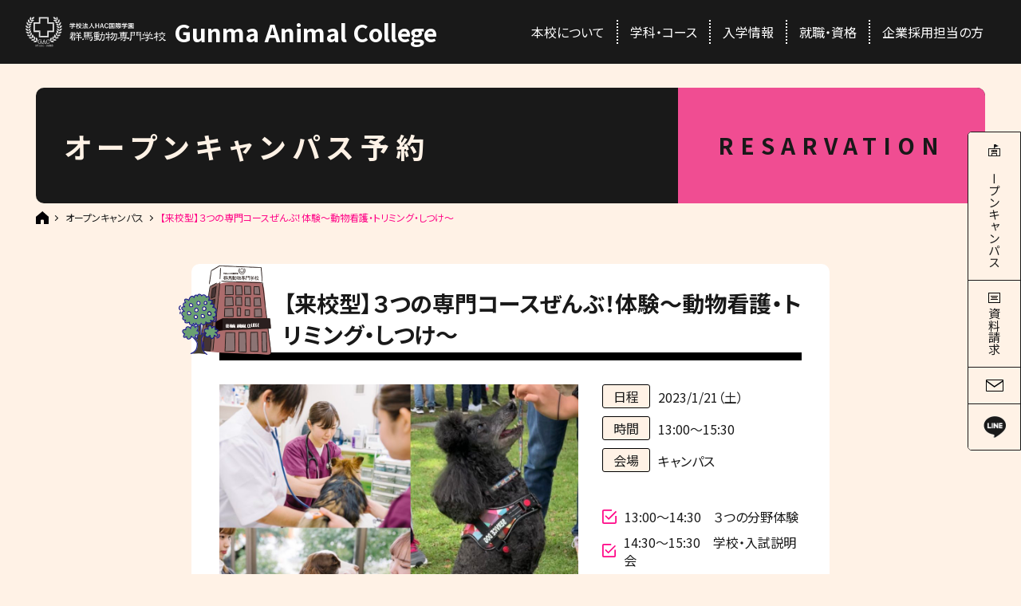

--- FILE ---
content_type: text/html; charset=UTF-8
request_url: https://www.worlddog.co.jp/opencampus/0121zenbu/
body_size: 12973
content:
<!doctype html>
<html>
<head>
  <!-- Global site tag (gtag.js) - Google Analytics -->
<script async src="https://www.googletagmanager.com/gtag/js?id=UA-18927645-1"></script>
<script>
  window.dataLayer = window.dataLayer || [];
  function gtag(){dataLayer.push(arguments);}
  gtag('js', new Date());
  gtag('config', 'UA-18927645-1');
</script>

<!-- Google Tag Manager by Career-tasu-->
<script>(function(w,d,s,l,i){w[l]=w[l]||[];w[l].push({'gtm.start':
new Date().getTime(),event:'gtm.js'});var f=d.getElementsByTagName(s)[0],
j=d.createElement(s),dl=l!='dataLayer'?'&l='+l:'';j.async=true;j.src=
'https://www.googletagmanager.com/gtm.js?id='+i+dl;f.parentNode.insertBefore(j,f);
})(window,document,'script','dataLayer','GTM-56356GCF');</script>
<!-- End Google Tag Manager by Career-tasu--><meta charset="utf-8">
<meta name="viewport" content="width=device-width, initial-scale=1">
<title>オープンキャンパス予約 | 群馬動物専門学校</title>
<meta name="description" content="">
<meta name="keywords" content="">
<link rel="shortcut icon" type="/image/vnd.microsoft.icon" href="/common/img/favicon.ico" />
<link rel="apple-touch-icon" sizes="180x180" href="/common/img/apple-touch-icon.png">
<link href="/common/css/normalize.css" rel="stylesheet" type="text/css">
<link href="/common/css/common_style.css" rel="stylesheet" type="text/css">
<link href="/opencampus/css/style_article.css" rel="stylesheet" type="text/css">
<style>
.err {
  color: #ff0000;
  font-size: 1.2rem;
}
.w48 {
  width: 48%;
}
section.formWrap dl dd.dspblk {
  display: block;
}
section.formWrap p.agree {
  flex-wrap: wrap;
}
section.formWrap p.agree span {
  display: block;
  width: 100%;
  text-align: center;
}
section.formWrap p.agree span.err {
  display: none;
}
section.formWrap p.agree a {
  text-decoration: underline;
}
@media screen and (max-width: 768px) {
  section.formWrap form dl dd input.ipt2 {
    width: 100%;
  }
}
p.success {
  margin: 0 20px;
}

section.formWrap form input[type="submit"],
section.formWrap form input[type="button"].prev {
  display: flex;
  justify-content: center;
  align-items: center;
  width: 350px;
  height: 70px;
  margin: 0 auto;
  border: none;
  border-radius: 5px;
  background-color: #00ae57;
  font-size: 20px;
  color: #fff;
  cursor: pointer;
}
section.formWrap form input[type="button"].prev {
  background-color: #5700ae;
}
@media screen and (max-width: 768px) {
  section.formWrap form input[type="submit"],
  section.formWrap form input[type="button"].prev {
    max-width: 350px;
    width: 100%;
    height: 60px;
    font-size: 18px;
    font-weight: bold;
  }
}
</style>
<meta name='robots' content='max-image-preview:large' />
<link rel="alternate" title="oEmbed (JSON)" type="application/json+oembed" href="https://www.worlddog.co.jp/wp-json/oembed/1.0/embed?url=https%3A%2F%2Fwww.worlddog.co.jp%2Fopencampus%2F0121zenbu%2F" />
<link rel="alternate" title="oEmbed (XML)" type="text/xml+oembed" href="https://www.worlddog.co.jp/wp-json/oembed/1.0/embed?url=https%3A%2F%2Fwww.worlddog.co.jp%2Fopencampus%2F0121zenbu%2F&#038;format=xml" />
<style id='wp-img-auto-sizes-contain-inline-css' type='text/css'>
img:is([sizes=auto i],[sizes^="auto," i]){contain-intrinsic-size:3000px 1500px}
/*# sourceURL=wp-img-auto-sizes-contain-inline-css */
</style>
<style id='wp-emoji-styles-inline-css' type='text/css'>

	img.wp-smiley, img.emoji {
		display: inline !important;
		border: none !important;
		box-shadow: none !important;
		height: 1em !important;
		width: 1em !important;
		margin: 0 0.07em !important;
		vertical-align: -0.1em !important;
		background: none !important;
		padding: 0 !important;
	}
/*# sourceURL=wp-emoji-styles-inline-css */
</style>
<style id='wp-block-library-inline-css' type='text/css'>
:root{--wp-block-synced-color:#7a00df;--wp-block-synced-color--rgb:122,0,223;--wp-bound-block-color:var(--wp-block-synced-color);--wp-editor-canvas-background:#ddd;--wp-admin-theme-color:#007cba;--wp-admin-theme-color--rgb:0,124,186;--wp-admin-theme-color-darker-10:#006ba1;--wp-admin-theme-color-darker-10--rgb:0,107,160.5;--wp-admin-theme-color-darker-20:#005a87;--wp-admin-theme-color-darker-20--rgb:0,90,135;--wp-admin-border-width-focus:2px}@media (min-resolution:192dpi){:root{--wp-admin-border-width-focus:1.5px}}.wp-element-button{cursor:pointer}:root .has-very-light-gray-background-color{background-color:#eee}:root .has-very-dark-gray-background-color{background-color:#313131}:root .has-very-light-gray-color{color:#eee}:root .has-very-dark-gray-color{color:#313131}:root .has-vivid-green-cyan-to-vivid-cyan-blue-gradient-background{background:linear-gradient(135deg,#00d084,#0693e3)}:root .has-purple-crush-gradient-background{background:linear-gradient(135deg,#34e2e4,#4721fb 50%,#ab1dfe)}:root .has-hazy-dawn-gradient-background{background:linear-gradient(135deg,#faaca8,#dad0ec)}:root .has-subdued-olive-gradient-background{background:linear-gradient(135deg,#fafae1,#67a671)}:root .has-atomic-cream-gradient-background{background:linear-gradient(135deg,#fdd79a,#004a59)}:root .has-nightshade-gradient-background{background:linear-gradient(135deg,#330968,#31cdcf)}:root .has-midnight-gradient-background{background:linear-gradient(135deg,#020381,#2874fc)}:root{--wp--preset--font-size--normal:16px;--wp--preset--font-size--huge:42px}.has-regular-font-size{font-size:1em}.has-larger-font-size{font-size:2.625em}.has-normal-font-size{font-size:var(--wp--preset--font-size--normal)}.has-huge-font-size{font-size:var(--wp--preset--font-size--huge)}.has-text-align-center{text-align:center}.has-text-align-left{text-align:left}.has-text-align-right{text-align:right}.has-fit-text{white-space:nowrap!important}#end-resizable-editor-section{display:none}.aligncenter{clear:both}.items-justified-left{justify-content:flex-start}.items-justified-center{justify-content:center}.items-justified-right{justify-content:flex-end}.items-justified-space-between{justify-content:space-between}.screen-reader-text{border:0;clip-path:inset(50%);height:1px;margin:-1px;overflow:hidden;padding:0;position:absolute;width:1px;word-wrap:normal!important}.screen-reader-text:focus{background-color:#ddd;clip-path:none;color:#444;display:block;font-size:1em;height:auto;left:5px;line-height:normal;padding:15px 23px 14px;text-decoration:none;top:5px;width:auto;z-index:100000}html :where(.has-border-color){border-style:solid}html :where([style*=border-top-color]){border-top-style:solid}html :where([style*=border-right-color]){border-right-style:solid}html :where([style*=border-bottom-color]){border-bottom-style:solid}html :where([style*=border-left-color]){border-left-style:solid}html :where([style*=border-width]){border-style:solid}html :where([style*=border-top-width]){border-top-style:solid}html :where([style*=border-right-width]){border-right-style:solid}html :where([style*=border-bottom-width]){border-bottom-style:solid}html :where([style*=border-left-width]){border-left-style:solid}html :where(img[class*=wp-image-]){height:auto;max-width:100%}:where(figure){margin:0 0 1em}html :where(.is-position-sticky){--wp-admin--admin-bar--position-offset:var(--wp-admin--admin-bar--height,0px)}@media screen and (max-width:600px){html :where(.is-position-sticky){--wp-admin--admin-bar--position-offset:0px}}

/*# sourceURL=wp-block-library-inline-css */
</style><style id='global-styles-inline-css' type='text/css'>
:root{--wp--preset--aspect-ratio--square: 1;--wp--preset--aspect-ratio--4-3: 4/3;--wp--preset--aspect-ratio--3-4: 3/4;--wp--preset--aspect-ratio--3-2: 3/2;--wp--preset--aspect-ratio--2-3: 2/3;--wp--preset--aspect-ratio--16-9: 16/9;--wp--preset--aspect-ratio--9-16: 9/16;--wp--preset--color--black: #000000;--wp--preset--color--cyan-bluish-gray: #abb8c3;--wp--preset--color--white: #ffffff;--wp--preset--color--pale-pink: #f78da7;--wp--preset--color--vivid-red: #cf2e2e;--wp--preset--color--luminous-vivid-orange: #ff6900;--wp--preset--color--luminous-vivid-amber: #fcb900;--wp--preset--color--light-green-cyan: #7bdcb5;--wp--preset--color--vivid-green-cyan: #00d084;--wp--preset--color--pale-cyan-blue: #8ed1fc;--wp--preset--color--vivid-cyan-blue: #0693e3;--wp--preset--color--vivid-purple: #9b51e0;--wp--preset--gradient--vivid-cyan-blue-to-vivid-purple: linear-gradient(135deg,rgb(6,147,227) 0%,rgb(155,81,224) 100%);--wp--preset--gradient--light-green-cyan-to-vivid-green-cyan: linear-gradient(135deg,rgb(122,220,180) 0%,rgb(0,208,130) 100%);--wp--preset--gradient--luminous-vivid-amber-to-luminous-vivid-orange: linear-gradient(135deg,rgb(252,185,0) 0%,rgb(255,105,0) 100%);--wp--preset--gradient--luminous-vivid-orange-to-vivid-red: linear-gradient(135deg,rgb(255,105,0) 0%,rgb(207,46,46) 100%);--wp--preset--gradient--very-light-gray-to-cyan-bluish-gray: linear-gradient(135deg,rgb(238,238,238) 0%,rgb(169,184,195) 100%);--wp--preset--gradient--cool-to-warm-spectrum: linear-gradient(135deg,rgb(74,234,220) 0%,rgb(151,120,209) 20%,rgb(207,42,186) 40%,rgb(238,44,130) 60%,rgb(251,105,98) 80%,rgb(254,248,76) 100%);--wp--preset--gradient--blush-light-purple: linear-gradient(135deg,rgb(255,206,236) 0%,rgb(152,150,240) 100%);--wp--preset--gradient--blush-bordeaux: linear-gradient(135deg,rgb(254,205,165) 0%,rgb(254,45,45) 50%,rgb(107,0,62) 100%);--wp--preset--gradient--luminous-dusk: linear-gradient(135deg,rgb(255,203,112) 0%,rgb(199,81,192) 50%,rgb(65,88,208) 100%);--wp--preset--gradient--pale-ocean: linear-gradient(135deg,rgb(255,245,203) 0%,rgb(182,227,212) 50%,rgb(51,167,181) 100%);--wp--preset--gradient--electric-grass: linear-gradient(135deg,rgb(202,248,128) 0%,rgb(113,206,126) 100%);--wp--preset--gradient--midnight: linear-gradient(135deg,rgb(2,3,129) 0%,rgb(40,116,252) 100%);--wp--preset--font-size--small: 13px;--wp--preset--font-size--medium: 20px;--wp--preset--font-size--large: 36px;--wp--preset--font-size--x-large: 42px;--wp--preset--spacing--20: 0.44rem;--wp--preset--spacing--30: 0.67rem;--wp--preset--spacing--40: 1rem;--wp--preset--spacing--50: 1.5rem;--wp--preset--spacing--60: 2.25rem;--wp--preset--spacing--70: 3.38rem;--wp--preset--spacing--80: 5.06rem;--wp--preset--shadow--natural: 6px 6px 9px rgba(0, 0, 0, 0.2);--wp--preset--shadow--deep: 12px 12px 50px rgba(0, 0, 0, 0.4);--wp--preset--shadow--sharp: 6px 6px 0px rgba(0, 0, 0, 0.2);--wp--preset--shadow--outlined: 6px 6px 0px -3px rgb(255, 255, 255), 6px 6px rgb(0, 0, 0);--wp--preset--shadow--crisp: 6px 6px 0px rgb(0, 0, 0);}:where(.is-layout-flex){gap: 0.5em;}:where(.is-layout-grid){gap: 0.5em;}body .is-layout-flex{display: flex;}.is-layout-flex{flex-wrap: wrap;align-items: center;}.is-layout-flex > :is(*, div){margin: 0;}body .is-layout-grid{display: grid;}.is-layout-grid > :is(*, div){margin: 0;}:where(.wp-block-columns.is-layout-flex){gap: 2em;}:where(.wp-block-columns.is-layout-grid){gap: 2em;}:where(.wp-block-post-template.is-layout-flex){gap: 1.25em;}:where(.wp-block-post-template.is-layout-grid){gap: 1.25em;}.has-black-color{color: var(--wp--preset--color--black) !important;}.has-cyan-bluish-gray-color{color: var(--wp--preset--color--cyan-bluish-gray) !important;}.has-white-color{color: var(--wp--preset--color--white) !important;}.has-pale-pink-color{color: var(--wp--preset--color--pale-pink) !important;}.has-vivid-red-color{color: var(--wp--preset--color--vivid-red) !important;}.has-luminous-vivid-orange-color{color: var(--wp--preset--color--luminous-vivid-orange) !important;}.has-luminous-vivid-amber-color{color: var(--wp--preset--color--luminous-vivid-amber) !important;}.has-light-green-cyan-color{color: var(--wp--preset--color--light-green-cyan) !important;}.has-vivid-green-cyan-color{color: var(--wp--preset--color--vivid-green-cyan) !important;}.has-pale-cyan-blue-color{color: var(--wp--preset--color--pale-cyan-blue) !important;}.has-vivid-cyan-blue-color{color: var(--wp--preset--color--vivid-cyan-blue) !important;}.has-vivid-purple-color{color: var(--wp--preset--color--vivid-purple) !important;}.has-black-background-color{background-color: var(--wp--preset--color--black) !important;}.has-cyan-bluish-gray-background-color{background-color: var(--wp--preset--color--cyan-bluish-gray) !important;}.has-white-background-color{background-color: var(--wp--preset--color--white) !important;}.has-pale-pink-background-color{background-color: var(--wp--preset--color--pale-pink) !important;}.has-vivid-red-background-color{background-color: var(--wp--preset--color--vivid-red) !important;}.has-luminous-vivid-orange-background-color{background-color: var(--wp--preset--color--luminous-vivid-orange) !important;}.has-luminous-vivid-amber-background-color{background-color: var(--wp--preset--color--luminous-vivid-amber) !important;}.has-light-green-cyan-background-color{background-color: var(--wp--preset--color--light-green-cyan) !important;}.has-vivid-green-cyan-background-color{background-color: var(--wp--preset--color--vivid-green-cyan) !important;}.has-pale-cyan-blue-background-color{background-color: var(--wp--preset--color--pale-cyan-blue) !important;}.has-vivid-cyan-blue-background-color{background-color: var(--wp--preset--color--vivid-cyan-blue) !important;}.has-vivid-purple-background-color{background-color: var(--wp--preset--color--vivid-purple) !important;}.has-black-border-color{border-color: var(--wp--preset--color--black) !important;}.has-cyan-bluish-gray-border-color{border-color: var(--wp--preset--color--cyan-bluish-gray) !important;}.has-white-border-color{border-color: var(--wp--preset--color--white) !important;}.has-pale-pink-border-color{border-color: var(--wp--preset--color--pale-pink) !important;}.has-vivid-red-border-color{border-color: var(--wp--preset--color--vivid-red) !important;}.has-luminous-vivid-orange-border-color{border-color: var(--wp--preset--color--luminous-vivid-orange) !important;}.has-luminous-vivid-amber-border-color{border-color: var(--wp--preset--color--luminous-vivid-amber) !important;}.has-light-green-cyan-border-color{border-color: var(--wp--preset--color--light-green-cyan) !important;}.has-vivid-green-cyan-border-color{border-color: var(--wp--preset--color--vivid-green-cyan) !important;}.has-pale-cyan-blue-border-color{border-color: var(--wp--preset--color--pale-cyan-blue) !important;}.has-vivid-cyan-blue-border-color{border-color: var(--wp--preset--color--vivid-cyan-blue) !important;}.has-vivid-purple-border-color{border-color: var(--wp--preset--color--vivid-purple) !important;}.has-vivid-cyan-blue-to-vivid-purple-gradient-background{background: var(--wp--preset--gradient--vivid-cyan-blue-to-vivid-purple) !important;}.has-light-green-cyan-to-vivid-green-cyan-gradient-background{background: var(--wp--preset--gradient--light-green-cyan-to-vivid-green-cyan) !important;}.has-luminous-vivid-amber-to-luminous-vivid-orange-gradient-background{background: var(--wp--preset--gradient--luminous-vivid-amber-to-luminous-vivid-orange) !important;}.has-luminous-vivid-orange-to-vivid-red-gradient-background{background: var(--wp--preset--gradient--luminous-vivid-orange-to-vivid-red) !important;}.has-very-light-gray-to-cyan-bluish-gray-gradient-background{background: var(--wp--preset--gradient--very-light-gray-to-cyan-bluish-gray) !important;}.has-cool-to-warm-spectrum-gradient-background{background: var(--wp--preset--gradient--cool-to-warm-spectrum) !important;}.has-blush-light-purple-gradient-background{background: var(--wp--preset--gradient--blush-light-purple) !important;}.has-blush-bordeaux-gradient-background{background: var(--wp--preset--gradient--blush-bordeaux) !important;}.has-luminous-dusk-gradient-background{background: var(--wp--preset--gradient--luminous-dusk) !important;}.has-pale-ocean-gradient-background{background: var(--wp--preset--gradient--pale-ocean) !important;}.has-electric-grass-gradient-background{background: var(--wp--preset--gradient--electric-grass) !important;}.has-midnight-gradient-background{background: var(--wp--preset--gradient--midnight) !important;}.has-small-font-size{font-size: var(--wp--preset--font-size--small) !important;}.has-medium-font-size{font-size: var(--wp--preset--font-size--medium) !important;}.has-large-font-size{font-size: var(--wp--preset--font-size--large) !important;}.has-x-large-font-size{font-size: var(--wp--preset--font-size--x-large) !important;}
/*# sourceURL=global-styles-inline-css */
</style>

<style id='classic-theme-styles-inline-css' type='text/css'>
/*! This file is auto-generated */
.wp-block-button__link{color:#fff;background-color:#32373c;border-radius:9999px;box-shadow:none;text-decoration:none;padding:calc(.667em + 2px) calc(1.333em + 2px);font-size:1.125em}.wp-block-file__button{background:#32373c;color:#fff;text-decoration:none}
/*# sourceURL=/wp-includes/css/classic-themes.min.css */
</style>
<link rel="https://api.w.org/" href="https://www.worlddog.co.jp/wp-json/" /><link rel="alternate" title="JSON" type="application/json" href="https://www.worlddog.co.jp/wp-json/wp/v2/opencampus/11657" /><link rel="EditURI" type="application/rsd+xml" title="RSD" href="https://www.worlddog.co.jp/xmlrpc.php?rsd" />
<meta name="generator" content="WordPress 6.9" />
<link rel="canonical" href="https://www.worlddog.co.jp/opencampus/0121zenbu/" />
<link rel='shortlink' href='https://www.worlddog.co.jp/?p=11657' />
</head>

<body class="opencampus">
  <!-- Google Tag Manager by Career-tasu(noscript) -->
<noscript><iframe src="https://www.googletagmanager.com/ns.html?id=GTM-56356GCF"
height="0" width="0" style="display:none;visibility:hidden"></iframe></noscript>
<!-- End Google Tag Manager by Career-tasu(noscript) --><header>
	<div class="inner">
		<div class="logo">
			<a class="ov" href="/"><img src="/common/img/logo.svg" alt="群馬動物専門学校"></a>
			<span>Gunma Animal College</span>
		</div>
		<div class="spNavTgl sp"><i></i></div>
		<nav>
			<ul>
				<li data-dir="about">
					<a class="pc" href="/about/">本校について</a>
					<div class="dropMenu">
						<div class="inner">
							<div class="pic pc" style="background-image:url(/common/img/head_nav_pic01.jpg);"></div>
							<div class="childMenu">
								<p>本校について<span class="pc">ABOUT US</span><i class="sp"></i></p>
								<ul>
									<li class="sp"><a href="/about/">本校についてTOP</a></li>
									<li><a href="/about/5features.html">本校の特徴</a></li>
									<li><a href="/about/greeting.html">校長挨拶</a></li>
									<li><a href="/about/lecturers.html">講師紹介</a></li>
									<li><a href="/about/attractiveness.html">先輩が感じる本校の魅力</a></li>
								</ul>
								<ul>
									<li><a href="/about/3campuses.html">4つのキャンパス</a></li>
									<li><a href="/about/access.html">交通アクセス</a></li>
									<li><a href="/gac_report/">GAC Report</a></li>
								</ul>
							</div><!--childMenu-->
						</div><!--inner-->
					</div><!--dropMenu-->
				</li>
				<li data-dir="course">
					<a class="pc" href="/course/">学科・コース</a>
					<div class="dropMenu">
						<div class="inner">
							<div class="pic pc" style="background-image:url(/common/img/head_nav_pic02.jpg);"></div>
							<div class="childMenu">
								<p>学科・コース<span class="pc">COURSES</span><i class="sp"></i></p>
								<ul>
									<li class="sp"><a href="/course/">学科・コースTOP</a></li>
									<li><a href="/course/integrate.html">動物総合学科</a></li>
									<li><a href="/course/veterinarian.html">愛玩動物看護師コース</a></li>
									<li><a href="/course/trimmer.html">プロトリマーコース</a></li>
								</ul>
								<ul>
									<li><a href="/course/trainer.html">ドッグトレーナー<br>総合スペシャリストコース</a></li>
									<li><a href="/course/alpha.html">どのコースを選んでも<br class="pc">学べる＋α</a></li>
									<li><a href="/course/partner.html">パートナー犬制度</a></li>
								</ul>
							</div><!--childMenu-->
						</div><!--inner-->
					</div><!--dropMenu-->
				</li>
				<li data-dir="entrance">
					<a class="pc" href="/entrance/">入学情報</a>
					<div class="dropMenu">
						<div class="inner">
							<div class="pic pc" style="background-image:url(/common/img/head_nav_pic03.jpg);"></div>
							<div class="childMenu">
								<p>入学情報<span class="pc">ENTRANCE EXAMINATION INFORMATION</span><i class="sp"></i></p>
								<ul>
									<li class="sp"><a href="/entrance/">入学情報TOP</a></li>
									<li><a href="/entrance/ao.html">AO入試</a></li>
									<li><a href="/entrance/recommendation.html">推薦入試</a></li>
									<li><a href="/entrance/general.html">一般入試</a></li>
									<li><a href="/entrance/outline.html">募集概要・学費・入学サポート</a></li>
								</ul>
								<ul>
									<li><a href="/entrance/qa.html">Q&A</a></li>
									<li><a href="/entrance/society.html">社会人の方</a></li>
									<li><a href="/entrance/former.html">全国出身校</a></li>
								</ul>
							</div><!--childMenu-->
						</div><!--inner-->
					</div><!--dropMenu-->
				</li>
				<li data-dir="qualification">
					<a class="pc" href="/qualification/">就職・資格</a>
					<div class="dropMenu">
						<div class="inner">
							<div class="pic pc" style="background-image:url(/common/img/head_nav_pic04.jpg);"></div>
							<div class="childMenu">
								<p>就職・資格<span class="pc">CERTIFICATION / SEEK EMPLYMENT</span><i class="sp"></i></p>
								<ul>
									<li class="sp"><a href="/qualification/">就職・資格TOP</a></li>
									<li><a href="/qualification/master.html">資格取得</a></li>
									<li><a href="/qualification/employment.html">就職情報</a></li>
									<li><a href="/qualification/organization.html">GACを公認する国際団体</a></li>
								</ul>
								<ul>
									<li><a href="/qualification/cooperation.html">国際ペット団体との連携</a></li>
									<li><a href="/qualification/facility.html">豊富な校外学習</a></li>
									<!-- <li><a href="/qualification/abroad.html">海外留学について</a></li> -->
								</ul>
							</div><!--childMenu-->
						</div><!--inner-->
					</div><!--dropMenu-->
				</li>
				<li class="pc"><a href="/form/job-posting.html">企業採用担当の方</a></li>
			</ul>
			<ul class="sp">
				<li><a href="/campus-life/">キャンパスライフ</a></li>
				<li><a href="/opencampus/">オープンキャンパス</a></li>
				<li><a href="/news/">ニュース＆トピックス一覧</a></li>
				<li><a href="/form/contact.html">お問い合わせ</a></li>
				<li><a href="/form/document.html">資料請求</a></li>
				<li><a href="/seeking/index.html">カットモデル犬 大募集！</a></li>
				<li><a href="/form/graduate.html">卒業生のための求職登録</a></li>
				<li><a href="/form/job-posting.html">企業採用担当の方</a></li>
			</ul>
		</nav>
	</div><!--inner-->
</header>

<div class="sideBnr">
	<a class="ov" href="/opencampus/">
		<img src="/common/img/side_nav_icn01.gif" width="15" alt="">
		<img class="sp op" src="/common/img/side_nav_icn01_op_.gif" alt="">
		<span>オープンキャンパス</span>
	</a>
	<a class="ov" href="/form/document.html">
		<img src="/common/img/side_nav_icn02.gif" width="15" alt="">
		<img class="sp op" src="/common/img/side_nav_icn02_op_.gif" alt="">
		<span>資料請求</span>
	</a>
	<a class="ov" href="/form/contact.html">
		<img src="/common/img/side_nav_icn03.gif" width="22" alt="">
		<img class="sp op" src="/common/img/side_nav_icn03_op_.gif" alt="">
	</a>
	<a class="ov" href="https://liff.line.me/1645278921-kWRPP32q?accountId=fso7523w&openerPlatform=native&openerKey=unifiedSearch#mst_challenge=aPJobdxKQW-Efui024hYvxTlA71Ch_-w2cmJWp63CHo" target="_blank">
		<img src="/common/img/side_nav_icn04.gif" width="28" alt="">
		<img class="sp op" src="/common/img/side_nav_icn04_op_.gif" alt="">
	</a>
</div>

<div class="fltCta sp">
	<a class="oc" href="/opencampus/"><img src="/common/img/fltcta01.png" width="26" alt=""><b>オープン<br>キャンパス</b></a>
	<a class="dc" href="/form/document.html"><img src="/common/img/fltcta02.png" width="22" alt=""><b>資料請求</b></a>
	<div class="tgl">
		<span><b>お問合せ</b></span>
		<ul style="display: none;">
			<li><a href="/form/contact.html">
				<img src="/common/img/fltcta03.png" width="22" alt=""><b>メール</b>
			</a></li>
			<li><a href="https://liff.line.me/1645278921-kWRPP32q?accountId=fso7523w&openerPlatform=native&openerKey=unifiedSearch#mst_challenge=aPJobdxKQW-Efui024hYvxTlA71Ch_-w2cmJWp63CHo" target="_blank">
				<img src="/common/img/fltcta04.png" width="24" alt=""><b>LINE</b>
			</a></li>
		</ul>
	</div>
</div><div id="wrapper">

  <div class="pageHead">
    <h1><span>オープンキャンパス予約</span><i>RESARVATION</i></h1>
    <ul class="breadcrumbs">
      <li><a href="/"><img src="/common/img/icn_home.svg" alt=""></a></li>
      <li><a href="/opencampus/">オープンキャンパス</a></li>
      <li>【来校型】３つの専門コースぜんぶ！体験～動物看護・トリミング・しつけ～</li>
    </ul>
  </div><!--pageHead-->

  <section class="info">
    <h2 class="visit">【来校型】３つの専門コースぜんぶ！体験～動物看護・トリミング・しつけ～</h2>
    <div class="cntWrap">
      <img src="https://www.worlddog.co.jp/wp-content/uploads/2022/11/line_oa_chat_221111_143131-1024x768.jpg" alt="">
      <div class="txt">
        <dl>
          <dt>日程</dt>
          <dd>2023/1/21（土）</dd>
        </dl>
        <dl>
          <dt>時間</dt>
          <dd>13:00～15:30</dd>
        </dl>
        <dl>
          <dt>会場</dt>
          <dd>キャンパス</dd>
        </dl>
        <ul>
          <li>13:00～14:30　３つの分野体験</li>
          <li>14:30～15:30　学校・入試説明会</li>
          <li>※終了後希望者の方は個別相談</li>
        </ul>
        <p>※ 学校資料をお持ちの方はご持参ください。</p>        <p>※ 多少汚れてもよい服装でお越しください。※制服でなくて結構です。</p>        <p>※ 新型コロナウイルス感染防止のためマスクの着用の他、入口での検温、アルコール消毒にご協力ください。</p>      </div><!--txt-->
    </div><!--cntWrap-->
  </section><!--info-->

  <section class="content">
<span data-contrast="none">３つの専門コースを少しずつ味わえるお得な体験会です</span><span data-ccp-props="{&quot;335551550&quot;:6,&quot;335551620&quot;:6}"> ！</span><br />
<br />
動物業界のどの分野に進むか考えている人におすすめです。<br />
<br />
<span data-contrast="auto">🐾</span><span data-contrast="auto">動物看護</span><span data-contrast="none">～</span><span data-ccp-props="{&quot;335551550&quot;:6,&quot;335551620&quot;:6}"> バイタルと保定入門</span><br />
<br />
動物看護の基本であるバイタルチェックと保定をしてみよう！獣医師である本校講師から動物看護師の基本的な業務を学ぶことができます。<br />
<br />
<span data-contrast="auto">🐾</span><span data-contrast="auto">トリミング</span><span data-contrast="none">～お家でできるグルーミング体験</span><span data-ccp-props="{&quot;335551550&quot;:6,&quot;335551620&quot;:6}"> </span><br />
<br />
グルーミングとは、わんちゃんの全般的なお手入れのことをさし、トリマーになるための基礎の基礎です！<br />
<br />
<span data-contrast="auto">🐾しつけ～家庭犬のしつけ方体験</span><br />
<br />
しつけとは飼い主と愛犬との信頼関係をより深める最も有効的な手段です。愛犬の行動の理由を理解できるようになれば、多くの問題行動も解消されます。体験ではスタンダード、ミディアム、トイの３サイズのプードル達と一緒にしつけトレーニングを学ぶことができます！<br />
<br />
&nbsp;<br />
<br />
終了後は学校説明会、入試説明会を開催！<br />
<br />
授業のこと、入試の新しい情報、学校のことをなんでもお答えします🐶<br />
<br />
ひとつでも多く疑問や不安を解消してください。<br />
<br />
お申込みの締め切りは1/20(金)13:00まで<br><br>    <a class="line ov" href="https://liff.line.me/1645278921-kWRPP32q?accountId=fso7523w&openerPlatform=native&openerKey=unifiedSearch#mst_challenge=aPJobdxKQW-Efui024hYvxTlA71Ch_-w2cmJWp63CHo" target="_blank">オープンキャンパス情報は<br>LINE@でも配信中！</a>
  </section><!--section.content-->

  <section class="formWrap">
    <h2>メール送信フォーム</h2>
    <p class="lead">本校ついてのお問い合わせは、<br class="pc">以下のフォームに必要事項をご入力のうえ、送信してください。</p>



    <form id="mailform" class="h-adr" action="/form/opencampus_confirm.html" method="post">
      <div class="desire">

        <dl>
          <dt class="req">ご参加日時</dt>
          <dd class="dspblk">
            <span>
              <select name="join_datetime">
  <option value="2023/1/21（土） 13:00～15:30" selected>2023/1/21（土） 13:00～15:30</option>
              </select>
            </span>
            <span>
              <span class="err join_datetime"></span>
            </span>
          </dd>
        </dl>
        <dl>
          <dt class="req">ご希望の体験コース</dt>
          <dd class="dspblk">
            <div>
<label><input type="radio" name="course" value="看護師体験">看護師体験</label>
<label><input type="radio" name="course" value="トリマー体験">トリマー体験</label>
<label><input type="radio" name="course" value="トレーナー体験">トレーナー体験</label>
            </div>
            <div>
              <span class="err course"></span>
            </div>
          </dd>
        </dl>

        <dl>
          <dt class="req">ご利用交通手段</dt>
          <dd>
            <div>
              <label><input type="radio" name="transportation" value="公共交通機関">公共交通機関</label>
              <label><input type="radio" name="transportation" value="自家用車">自家用車</label>
              <label><input type="radio" name="transportation" value="その他">その他</label>
            </div>
            <div>
              <span class="err transportation"></span>
            </div>
          </dd>
        </dl>

        <dl>
          <dt class="req">個人面談について</dt>
          <dd>
            <div>
              <label><input type="radio" name="interview" value="個別相談を希望">個別相談を希望</label>
              <label><input type="radio" name="interview" value="個別相談を希望しない">個別相談を希望しない</label>
            </div>
            <div>
              <span class="err interview"></span>
            </div>
          </dd>
        </dl>

      </div><!-- div.desire -->

      <dl>
        <dt class="req">お名前</dt>
        <dd>
          <span class="w48">
            <input name="family_name" class="ipt2" type="text" placeholder="姓">
            <span class="err family_name"></span>
          </span>
          <span class="w48">
            <input name="given_name" class="ipt2" type="text" placeholder="名">
            <span class="err given_name"></span>
          </span>
        </dd>
      </dl>

      <dl>
        <dt class="req">フリガナ</dt>
        <dd>
          <span class="w48">
            <input name="family_name_kana" class="ipt2" type="text" placeholder="セイ">
            <span class="err family_name_kana"></span>
          </span>
          <span class="w48">
            <input name="given_name_kana" class="ipt2" type="text" placeholder="メイ">
            <span class="err given_name_kana"></span>
          </span>
        </dd>
      </dl>

      <dl>
        <dt class="req">年齢</dt>
        <dd class="dspblk">
          <div>
            <input name="age" class="ipt3" type="text" placeholder="例)&ensp;18"><span>歳</span>
          </div>
          <div>
            <span class="err age"></span>
          </div>
        </dd>
      </dl>

      <dl>
        <dt class="req">性別</dt>
        <dd class="dspblk">
          <div>
            <label><input type="radio" name="sex" value="男性">男性</label>
            <label><input type="radio" name="sex" value="女性">女性</label>
          </div>
          <div>
            <span class="err sex"></span>
          </div>
        </dd>
      </dl>

      <dl>
        <dt class="req">郵便番号</dt>
        <dd class="dspblk">
          <div>
            〒<input name="postal_upper" class="ipt4 p-postal-code" size="3" maxlength="3" type="text">-<input name="postal_lower" class="ipt4 p-postal-code" size="4" maxlength="4" type="text">
          </div>
          <div>
            <span class="err postal"></span>
          </div>
        </dd>
      </dl>

      <dl>
        <dt class="req">都道府県</dt>
        <dd class="dspblk">
          <span>
            <span class="p-country-name" style="display:none;">Japan</span>
            <select name="region" class="p-region">
              <option value="" disabled selected style="display:none;">選択してください</option>
              <option value="北海道">北海道</option>
              <option value="青森県">青森県</option>
              <option value="岩手県">岩手県</option>
              <option value="宮城県">宮城県</option>
              <option value="秋田県">秋田県</option>
              <option value="山形県">山形県</option>
              <option value="福島県">福島県</option>
              <option value="茨城県">茨城県</option>
              <option value="栃木県">栃木県</option>
              <option value="群馬県">群馬県</option>
              <option value="埼玉県">埼玉県</option>
              <option value="千葉県">千葉県</option>
              <option value="東京都">東京都</option>
              <option value="神奈川県">神奈川県</option>
              <option value="新潟県">新潟県</option>
              <option value="富山県">富山県</option>
              <option value="石川県">石川県</option>
              <option value="福井県">福井県</option>
              <option value="山梨県">山梨県</option>
              <option value="長野県">長野県</option>
              <option value="岐阜県">岐阜県</option>
              <option value="静岡県">静岡県</option>
              <option value="愛知県">愛知県</option>
              <option value="三重県">三重県</option>
              <option value="滋賀県">滋賀県</option>
              <option value="京都府">京都府</option>
              <option value="大阪府">大阪府</option>
              <option value="兵庫県">兵庫県</option>
              <option value="奈良県">奈良県</option>
              <option value="和歌山県">和歌山県</option>
              <option value="鳥取県">鳥取県</option>
              <option value="島根県">島根県</option>
              <option value="岡山県">岡山県</option>
              <option value="広島県">広島県</option>
              <option value="山口県">山口県</option>
              <option value="徳島県">徳島県</option>
              <option value="香川県">香川県</option>
              <option value="愛媛県">愛媛県</option>
              <option value="高知県">高知県</option>
              <option value="福岡県">福岡県</option>
              <option value="佐賀県">佐賀県</option>
              <option value="長崎県">長崎県</option>
              <option value="熊本県">熊本県</option>
              <option value="大分県">大分県</option>
              <option value="宮崎県">宮崎県</option>
              <option value="鹿児島県">鹿児島県</option>
              <option value="沖縄県">沖縄県</option>
            </select>
          </span>
          <span>
            <span class="err region"></span>
          </span>
        </dd>
      </dl>

      <dl>
        <dt class="req">市区町村</dt>
        <dd class="dspblk">
          <span>
            <input name="locality" class="ipt1 p-locality p-street-address" type="text" placeholder="例)&ensp;前橋市元総社町">
          </span>
          <span>
            <span class="err locality"></span>
          <span>
        </dd>
      </dl>

      <dl>
        <dt class="req">番地</dt>
        <dd class="dspblk">
          <span>
            <input name="street" class="ipt1 p-extended-address" type="text" placeholder="例)&ensp;108">
          </span>
          <span>
            <span class="err street"></span>
          </span>
        </dd>
      </dl>

      <dl>
        <dt>マンション名など</dt>
        <dd class="dspblk">
          <span>
            <input name="building" class="ipt1" type="text" placeholder="例)&ensp;GACビル111">
          </span>
        </dd>
      </dl>

      <dl>
        <dt class="req">電話番号</dt>
        <dd class="dspblk">
          <span>
            <input name="telephone" class="ipt1" type="text" placeholder="ハイフンなしで入力">
          </span>
          <span>
            <span class="err telephone"></span>
          </span>
        </dd>
      </dl>

      <dl>
        <dt class="req">メールアドレス</dt>
        <dd class="dspblk">
          <span>
            <input name="email" class="ipt1" type="text">
          </span>
          <span>
            <span class="err email"></span>
          </span>
        </dd>
      </dl>

      <dl>
        <dt class="req">メールアドレス確認</dt>
        <dd class="dspblk">
          <span>
            <input name="email_confirm" class="ipt1" type="text">
          </span>
          <span>
            <span class="err email_confirm"></span>
          </span>
        </dd>
      </dl>

      <dl>
        <dt class="req">学校種別・大検</dt>
        <dd class="dspblk">
          <span>
            <select name="school">
              <option value="" disabled selected style="display:none;">選択してください</option>
              <option value="高校">高校</option>
              <option value="短期大学">短期大学</option>
              <option value="大学">大学</option>
              <option value="専門学校">専門学校</option>
              <option value="高等専門学校">高等専門学校</option>
              <option value="高卒認定">高卒認定</option>
              <option value="その他">その他</option>
            </select>
          </span>
          <span>
            <span class="err school"></span>
          </span>
        </dd>
      </dl>

      <dl>
        <dt>学校名</dt>
        <dd class="dspblk">
          <span>
            <input name="school_name" class="ipt1" type="text">
          </span>
        </dd>
      </dl>

      <dl>
        <dt class="req">学年・既卒</dt>
        <dd class="dspblk">
          <span>
            <select name="grade_graduate">
              <option value="" disabled selected style="display:none;">選択してください</option>
              <option value="1年">1年</option>
              <option value="2年">2年</option>
              <option value="3年">3年</option>
              <option value="4年">4年</option>
              <option value="5年">5年</option>
              <option value="既卒">既卒</option>
            </select>
          </span>
          <span>
            <span class="err grade_graduate"></span>
          </span>
        </dd>
      </dl>


      <dl>
        <dt class="req">興味のある分野</dt>
        <dd class="dspblk">
          <div>
            <label><input type="checkbox" name="interested_field[]" value="看護">看護</label>
            <label><input type="checkbox" name="interested_field[]" value="美容">美容</label>
            <label><input type="checkbox" name="interested_field[]" value="しつけ">しつけ</label>
          </div>
          <div>
            <span class="err interested_field"></span>
          </div>
        </dd>
      </dl>

      <dl>
        <dt>関心のある内容</dt>
        <dd class="dspblk">
          <div>
            <label><input type="checkbox" name="interested_contents[]" value="各コースのこと">各コースのこと</label>
            <label><input type="checkbox" name="interested_contents[]" value="入試について">入試について</label>
            <label><input type="checkbox" name="interested_contents[]" value="学費について">学費について</label>
            <label><input type="checkbox" name="interested_contents[]" value="就職について">就職について</label>
            <label><input type="checkbox" name="interested_contents[]" value="国家資格について">国家資格について</label>
            <label><input type="checkbox" name="interested_contents[]" value="その他">その他</label>
          </div>
          <div>
            <span class="err interested_contents"></span>
          </div>
        </dd>
      </dl>

      <dl><!--参加人数-->
        <dt class="req">参加人数</dt>
        <dd class="dspblk">
          <select name="companion" id="companion">
            <option value="同伴者無し（本人のみ）">同伴者無し（本人のみ）</option>
            <option value="2名">2名</option>
            <option value="3名">3名</option>
            <option value="4名">4名</option>
          </select>
        </dd>
      </dl>

      <dl id="cmpField01" class="cmpField" style="display:none;">
        <dt>同伴者1</dt>
        <dd>
          <div>ご関係
            <select name="relationship1" class="relationship" data-field="f01">
              <option value="ご父母様">ご父母様</option>
              <option value="ご友人">ご友人</option>
            </select>
          </div>
          <input name="family_name1" class="ipt2" type="text" placeholder="姓"><input name="given_name1" class="ipt2" type="text" placeholder="名">
          <div class="frndField" data-field="f01"><span>興味のある分野</span>
            <label><input type="checkbox" name="frndField1[]" value="看護">看護</label>
            <label><input type="checkbox" name="frndField1[]" value="美容">美容</label>
            <label><input type="checkbox" name="frndField1[]" value="しつけ">しつけ</label>
            <label><input type="checkbox" name="frndField1[]" value="その他">その他</label>
          </div>
        </dd>
      </dl>

      <dl id="cmpField02" class="cmpField" style="display:none;">
        <dt>同伴者2</dt>
        <dd>
          <div>ご関係
            <select name="relationship2" class="relationship" data-field="f02">
              <option value="ご父母様">ご父母様</option>
              <option value="ご友人">ご友人</option>
            </select>
          </div>
          <input name="family_name2" class="ipt2" type="text" placeholder="姓"><input name="given_name2" class="ipt2" type="text" placeholder="名">
          <div class="frndField" data-field="f02"><span>興味のある分野</span>
            <label><input type="checkbox" name="frndField2[]" value="看護">看護</label>
            <label><input type="checkbox" name="frndField2[]" value="美容">美容</label>
            <label><input type="checkbox" name="frndField2[]" value="しつけ">しつけ</label>
            <label><input type="checkbox" name="frndField2[]" value="その他">その他</label>
          </div>
        </dd>
      </dl>

      <dl id="cmpField03" class="cmpField" style="display:none;">
        <dt>同伴者3</dt>
        <dd>
          <div>ご関係
            <select name="relationship3" class="relationship" data-field="f03">
              <option value="ご父母様">ご父母様</option>
              <option value="ご友人">ご友人</option>
            </select>
          </div>
          <input name="family_name3" class="ipt2" type="text" placeholder="姓"><input name="given_name3" class="ipt2" type="text" placeholder="名">
          <div class="frndField" data-field="f03"><span>興味のある分野</span>
            <label><input type="checkbox" name="frndField3[]" value="看護">看護</label>
            <label><input type="checkbox" name="frndField3[]" value="美容">美容</label>
            <label><input type="checkbox" name="frndField3[]" value="しつけ">しつけ</label>
            <label><input type="checkbox" name="frndField3[]" value="その他">その他</label>
          </div>
        </dd>
      </dl><!--参加人数-->

      <dl>
        <dt class="req">お問い合わせ内容</dt>
        <dd class="dspblk">
          <span>
            <textarea name="inquiry"></textarea>
          </span>
          <span>
            <span class="err inquiry"></span>
          </span>
        </dd>
      </dl>

      <p class="agree dspblk">
        <span>
          <input id="agree" name="agree[]" type="checkbox" value="当校の個人情報保護方針に同意する。">当校の<a href="/privacy/">個人情報保護方針</a>に同意する。
        </span>
        <span class="err agree"></span>
      </p>

      <input type="submit" value="入力内容を確認する">
      <input name="form_url" id="form_url" type="hidden">

      <input name="next_step" id="next_step" type="hidden" value="form_opencampus_visit">
      <input name="template" id="template" type="hidden" value="mail_opencampus_visit">

    </form>

  </section><!--section.formWrap-->

<section class="cta">
	<img class="illust" src="/index/img/cta_illust.png" alt="">
	<a class="ov" href="/form/graduate.html">卒業生の方<span>GRADUATES</span></a>
	<a class="ov" href="/form/job-posting.html">企業採用担当の方<span>RECRUITERS</span></a>
	<a class="ov" href="/form/document.html">資料請求<span>DOCUMENT REQUEST</span></a>
	<a class="ov" href="/form/contact.html">お問い合わせ<span>CONTACT</span></a>
	<img class="sp" src="/index/img/cta_pic.jpg" alt="">
</section><!--section.cta-->
<footer>
	<nav class="pc">
		<div class="inner">
			<ul>
				<li class="dir"><a href="/about/">本校について</a></li>
				<li><a href="/about/5features.html">本校の特徴</a></li>
				<li><a href="/about/greeting.html">校長挨拶</a></li>
				<li><a href="/about/lecturers.html">講師紹介</a></li>
				<li><a href="/about/3campuses.html">4つのキャンパス</a></li>
				<li><a href="/about/access.html">交通アクセス</a></li>
				<li><a href="/gac_report/">GAC Report</a></li>
				<li><a href="/about/attractiveness.html">先輩が感じる本校の魅力</a></li>
			</ul>
			<ul>
				<li class="dir"><a href="/course/">学科・コース</a></li>
				<li><a href="/course/integrate.html">動物総合学科</a></li>
				<li><a href="/course/veterinarian.html">愛玩動物看護師コース</a></li>
				<li><a href="/course/trimmer.html">プロトリマーコース</a></li>
				<li><a href="/course/trainer.html">ドッグトレーナー総合スペシャリストコース</a></li>
				<li><a href="/course/alpha.html">どのコースを選んでも学べる＋α</a></li>
				<li><a href="/course/partner.html">パートナー犬制度</a></li>
			</ul>
			<ul>
				<li class="dir"><a href="/entrance/">入学情報</a></li>
				<li><a href="/entrance/ao.html">AO入試</a></li>
				<li><a href="/entrance/recommendation.html">推薦入試</a></li>
				<li><a href="/entrance/general.html">一般入試</a></li>
				<li><a href="/entrance/outline.html">募集概要・学費・入学サポート</a></li>
				<li><a href="/entrance/qa.html">Q&A</a></li>
				<li><a href="/entrance/society.html">社会人の方</a></li>
				<li><a href="/entrance/former.html">全国出身校</a></li>
			</ul>
			<ul>
				<li class="dir"><a href="/qualification/">就職・資格</a></li>
				<li><a href="/qualification/master.html">資格取得</a></li>
				<li><a href="/qualification/employment.html">就職情報</a></li>
				<li><a href="/qualification/organization.html">GACを公認する国際団体</a></li>
				<li><a href="/qualification/cooperation.html">国際ペット団体との連携</a></li>
				<li><a href="/qualification/facility.html">豊富な校外学習</a></li>
				<!-- <li><a href="/qualification/abroad.html">海外留学について</a></li> -->
			</ul>
			<ul>
				<li class="dir"><a href="/campus-life/">キャンパスライフ</a></li>
				<li class="dir"><a href="/opencampus/">オープンキャンパス</a></li>
				<li class="dir"><a href="/news/">ニュース＆トピックス一覧</a></li>
				<li class="dir"><a href="/form/contact.html">お問い合わせ</a></li>
				<li class="dir"><a href="/form/document.html">資料請求</a></li>
				<li class="dir"><a href="/seeking/index.html">カットモデル犬 大募集！</a></li>
				<li><a href="/form/graduate.html">卒業生のための求職登録</a></li>
				<li><a href="/form/job-posting.html">企業採用担当の方</a></li>
			</ul>
		</div><!--inner-->
	</nav>
	<div class="ftrCnt">
		<a class="pageTop" href="#wrapper"><img src="/common/img/page_top.png" alt="↑ TOP"></a>
		<div class="ftrCntTop">
			<div class="info">
				<div class="logo"><img src="/common/img/logo.svg" alt=""></div>
				<address class="pc">学校法人HAC国際学園 群馬動物専門学校<br>群馬県前橋市元総社町108<i>TEL</i><span>027-252-3330</span></address>
			</div><!--info-->
			<div class="cta pc">
				<a class="ov" href="/opencampus/">オープンキャンパス</a>
				<a class="ov" href="/form/contact.html">お問い合わせ</a>
				<a class="ov" href="/form/document.html">資料請求</a>
			</div>
		</div><!--ftrCntTop-->
		<ul class="sns">
			<li><a class="ov" href="https://www.instagram.com/gunmaanimalcollege/" target="_blank"><img src="/common/img/footer_sns_icn01.gif" alt=""></a></li>
			<li><a class="ov" href="https://www.facebook.com/%E7%BE%A4%E9%A6%AC%E5%8B%95%E7%89%A9%E5%B0%82%E9%96%80%E5%AD%A6%E6%A0%A1-397241993656848/" target="_blank"><img src="/common/img/footer_sns_icn02.gif" alt=""></a></li>
			<li><a class="ov" href="https://page.line.me/wdgunma" target="_blank"><img src="/common/img/footer_sns_icn03.gif" alt=""></a></li>
		</ul>
		<div class="copy"><a href="/privacy/">個人情報保護方針</a><small> Copyright &copy; 2012-2021 群馬動物専門学校.</small></div>
	</div><!--ftrCnt-->
</footer></div><!--wrapper-->

<script src="https://ajax.googleapis.com/ajax/libs/jquery/3.4.1/jquery.min.js"></script>
<script src="/common/js/script.js" type="text/javascript"></script>
<script src="/opencampus/js/script.js" type="text/javascript"></script>
<script src="https://yubinbango.github.io/yubinbango/yubinbango.js" charset="UTF-8"></script>
<script src="/form/js/mail_send.js" type="text/javascript"></script>
<script>
function mail_send_callback() {
  let position = $(".pageHead").height() + parseInt($(".pageHead").css("margin-bottom"), 10);
  position += $(".info").height() + parseInt($(".info").css("padding-top"), 10) + parseInt($(".info").css("padding-bottom"), 10) + parseInt($(".info").css("margin-bottom"), 10);
  position += $(".content").height() + parseInt($(".content").css("margin-bottom"), 10);

  $('body,html').animate({scrollTop:position}, 400, 'swing');
}
</script>
<script type="speculationrules">
{"prefetch":[{"source":"document","where":{"and":[{"href_matches":"/*"},{"not":{"href_matches":["/wp-*.php","/wp-admin/*","/wp-content/uploads/*","/wp-content/*","/wp-content/plugins/*","/wp-content/themes/worlddog/*","/*\\?(.+)"]}},{"not":{"selector_matches":"a[rel~=\"nofollow\"]"}},{"not":{"selector_matches":".no-prefetch, .no-prefetch a"}}]},"eagerness":"conservative"}]}
</script>
<script id="wp-emoji-settings" type="application/json">
{"baseUrl":"https://s.w.org/images/core/emoji/17.0.2/72x72/","ext":".png","svgUrl":"https://s.w.org/images/core/emoji/17.0.2/svg/","svgExt":".svg","source":{"concatemoji":"https://www.worlddog.co.jp/wp-includes/js/wp-emoji-release.min.js?ver=6.9"}}
</script>
<script type="module">
/* <![CDATA[ */
/*! This file is auto-generated */
const a=JSON.parse(document.getElementById("wp-emoji-settings").textContent),o=(window._wpemojiSettings=a,"wpEmojiSettingsSupports"),s=["flag","emoji"];function i(e){try{var t={supportTests:e,timestamp:(new Date).valueOf()};sessionStorage.setItem(o,JSON.stringify(t))}catch(e){}}function c(e,t,n){e.clearRect(0,0,e.canvas.width,e.canvas.height),e.fillText(t,0,0);t=new Uint32Array(e.getImageData(0,0,e.canvas.width,e.canvas.height).data);e.clearRect(0,0,e.canvas.width,e.canvas.height),e.fillText(n,0,0);const a=new Uint32Array(e.getImageData(0,0,e.canvas.width,e.canvas.height).data);return t.every((e,t)=>e===a[t])}function p(e,t){e.clearRect(0,0,e.canvas.width,e.canvas.height),e.fillText(t,0,0);var n=e.getImageData(16,16,1,1);for(let e=0;e<n.data.length;e++)if(0!==n.data[e])return!1;return!0}function u(e,t,n,a){switch(t){case"flag":return n(e,"\ud83c\udff3\ufe0f\u200d\u26a7\ufe0f","\ud83c\udff3\ufe0f\u200b\u26a7\ufe0f")?!1:!n(e,"\ud83c\udde8\ud83c\uddf6","\ud83c\udde8\u200b\ud83c\uddf6")&&!n(e,"\ud83c\udff4\udb40\udc67\udb40\udc62\udb40\udc65\udb40\udc6e\udb40\udc67\udb40\udc7f","\ud83c\udff4\u200b\udb40\udc67\u200b\udb40\udc62\u200b\udb40\udc65\u200b\udb40\udc6e\u200b\udb40\udc67\u200b\udb40\udc7f");case"emoji":return!a(e,"\ud83e\u1fac8")}return!1}function f(e,t,n,a){let r;const o=(r="undefined"!=typeof WorkerGlobalScope&&self instanceof WorkerGlobalScope?new OffscreenCanvas(300,150):document.createElement("canvas")).getContext("2d",{willReadFrequently:!0}),s=(o.textBaseline="top",o.font="600 32px Arial",{});return e.forEach(e=>{s[e]=t(o,e,n,a)}),s}function r(e){var t=document.createElement("script");t.src=e,t.defer=!0,document.head.appendChild(t)}a.supports={everything:!0,everythingExceptFlag:!0},new Promise(t=>{let n=function(){try{var e=JSON.parse(sessionStorage.getItem(o));if("object"==typeof e&&"number"==typeof e.timestamp&&(new Date).valueOf()<e.timestamp+604800&&"object"==typeof e.supportTests)return e.supportTests}catch(e){}return null}();if(!n){if("undefined"!=typeof Worker&&"undefined"!=typeof OffscreenCanvas&&"undefined"!=typeof URL&&URL.createObjectURL&&"undefined"!=typeof Blob)try{var e="postMessage("+f.toString()+"("+[JSON.stringify(s),u.toString(),c.toString(),p.toString()].join(",")+"));",a=new Blob([e],{type:"text/javascript"});const r=new Worker(URL.createObjectURL(a),{name:"wpTestEmojiSupports"});return void(r.onmessage=e=>{i(n=e.data),r.terminate(),t(n)})}catch(e){}i(n=f(s,u,c,p))}t(n)}).then(e=>{for(const n in e)a.supports[n]=e[n],a.supports.everything=a.supports.everything&&a.supports[n],"flag"!==n&&(a.supports.everythingExceptFlag=a.supports.everythingExceptFlag&&a.supports[n]);var t;a.supports.everythingExceptFlag=a.supports.everythingExceptFlag&&!a.supports.flag,a.supports.everything||((t=a.source||{}).concatemoji?r(t.concatemoji):t.wpemoji&&t.twemoji&&(r(t.twemoji),r(t.wpemoji)))});
//# sourceURL=https://www.worlddog.co.jp/wp-includes/js/wp-emoji-loader.min.js
/* ]]> */
</script>
</body>
</html>


--- FILE ---
content_type: text/css
request_url: https://www.worlddog.co.jp/common/css/common_style.css
body_size: 26889
content:
@media screen and (max-width: 768px) {
  .pc {
    display: none !important;
  }
}

@media screen and (min-width: 769px) {
  .sp {
    display: none !important;
  }
}

.ov {
  transition: opacity 0.3s;
}
.ov:hover {
  opacity: 0.8;
}

html, body {
  overflow-x: hidden;
}
html.ovh, body.ovh {
  overflow-y: hidden;
}

body {
  background-color: #fff2e6;
}
@media screen and (max-width: 768px) {
  body {
    font-size: 1.4rem;
  }
  body:not(.home) #wrapper {
    padding-top: 80px;
  }
  body.home #wrapper {
    padding-top: 60px;
  }
}

@media screen and (min-width: 769px) {
  #wrapper {
    min-width: 1200px;
    padding-top: 80px;
  }
}

header {
  width: 100%;
  background-color: #191919;
  position: fixed;
  top: 0;
  left: 0;
  z-index: 9999;
}
@media screen and (min-width: 769px) {
  header {
    min-width: 1100px;
  }
}
header > .inner {
  display: flex;
  justify-content: space-between;
  align-items: center;
  max-width: 1300px;
  width: 95%;
  height: 80px;
  margin: 0 auto;
  position: relative;
}
@media screen and (max-width: 768px) {
  header > .inner {
    width: 100%;
    height: 60px;
    padding: 0 3.5%;
  }
}
header > .inner .logo {
  display: flex;
  align-items: center;
}
@media screen and (max-width: 768px) {
  header > .inner .logo {
    width: calc(100% - 45px);
  }
}
header > .inner .logo a {
  width: 176px;
  margin-right: 10px;
}
@media screen and (max-width: 768px) {
  header > .inner .logo a {
    max-width: 176px;
    width: calc(100% - 180px);
    margin-right: 8px;
  }
}
header > .inner .logo span {
  line-height: 1;
  color: #fff;
  font-size: 30px;
  font-weight: bold;
}
@media screen and (max-width: 1200px) {
  header > .inner .logo span {
    font-size: 2.5vw;
  }
}
@media screen and (max-width: 1080px) {
  header > .inner .logo span {
    font-size: 27px;
  }
}
@media screen and (max-width: 768px) {
  header > .inner .logo span {
    font-size: calc(5vw - 10px);
  }
}
@media screen and (max-width: 500px) {
  header > .inner .logo span {
    font-size: 15px;
    letter-spacing: -0.5px;
  }
}
header > .inner .spNavTgl {
  display: flex;
  justify-content: center;
  align-items: center;
  width: 40px;
  height: 30px;
  position: relative;
}
@media screen and (max-width: 500px) {
  header > .inner .spNavTgl {
    width: 30px;
    height: 20px;
  }
}
header > .inner .spNavTgl i, header > .inner .spNavTgl::before, header > .inner .spNavTgl::after {
  width: 100%;
  height: 2px;
  background-color: #fff;
}
@media screen and (max-width: 500px) {
  header > .inner .spNavTgl i, header > .inner .spNavTgl::before, header > .inner .spNavTgl::after {
    height: 1px;
  }
}
header > .inner .spNavTgl::before, header > .inner .spNavTgl::after {
  content: "";
  position: absolute;
  left: 0;
}
header > .inner .spNavTgl::before {
  top: 0;
}
header > .inner .spNavTgl::after {
  bottom: 0;
}
header > .inner .spNavTgl.ex i {
  display: none;
}
header > .inner .spNavTgl.ex::before, header > .inner .spNavTgl.ex::after {
  top: 50%;
  left: 50%;
}
header > .inner .spNavTgl.ex::before {
  transform: translate(-50%, -50%) rotate(45deg);
}
header > .inner .spNavTgl.ex::after {
  transform: translate(-50%, -50%) rotate(-45deg);
}
@media screen and (max-width: 768px) {
  header > .inner nav {
    width: 100%;
    height: calc(100vh - 120px);
    background-color: rgba(25, 25, 25, 0.95);
    position: absolute;
    top: 120px;
    left: 0;
    transform: translateX(100%);
    overflow-y: scroll;
  }
  header > .inner nav.ex {
    padding-bottom: 20px;
    transform: translateX(0);
    transition: all 0.3s;
  }
}
@media screen and (min-width: 769px) {
  header > .inner nav > ul:not(.sp) {
    display: flex;
    justify-content: flex-end;
    align-items: center;
  }
}
header > .inner nav > ul:not(.sp) > li {
  position: relative;
}
header > .inner nav > ul:not(.sp) > li:before {
  width: calc(100% - 30px);
  height: 20px;
  border-top: 5px solid #fff;
  position: absolute;
  left: 15px;
  bottom: -25px;
}
header > .inner nav > ul:not(.sp) > li::after {
  border-left: 6px solid transparent;
  border-right: 6px solid transparent;
  border-bottom: 10px solid #fff;
  position: absolute;
  left: 50%;
  bottom: -25px;
  transform: translateX(-50%);
}
@media screen and (min-width: 769px) {
  header > .inner nav > ul:not(.sp) > li:hover::before, header > .inner nav > ul:not(.sp) > li:hover::after {
    content: "";
  }
  header > .inner nav > ul:not(.sp) > li:hover .dropMenu {
    height: 367px;
  }
}
@media screen and (min-width: 769px) {
  header > .inner nav > ul:not(.sp) > li {
    position: relative;
  }
  header > .inner nav > ul:not(.sp) > li:not(:nth-last-of-type(1)) {
    border-right: 2px dotted #fff;
  }
  header > .inner nav > ul:not(.sp) > li:nth-of-type(1)::before {
    border-top-color: #11d674;
  }
  header > .inner nav > ul:not(.sp) > li:nth-of-type(1)::after {
    border-bottom-color: #11d674;
  }
  header > .inner nav > ul:not(.sp) > li:nth-of-type(1) .dropMenu {
    background-color: #11d674;
  }
  header > .inner nav > ul:not(.sp) > li:nth-of-type(2)::before {
    border-top-color: #fd4700;
  }
  header > .inner nav > ul:not(.sp) > li:nth-of-type(2)::after {
    border-bottom-color: #fd4700;
  }
  header > .inner nav > ul:not(.sp) > li:nth-of-type(2) .dropMenu {
    background-color: #fd4700;
  }
  header > .inner nav > ul:not(.sp) > li:nth-of-type(2) .dropMenu .inner .childMenu p {
    border-bottom: 1px solid rgba(255, 255, 255, 0.5);
    color: #fff;
  }
  header > .inner nav > ul:not(.sp) > li:nth-of-type(2) .dropMenu .inner .childMenu ul li a {
    border-bottom: 2px dotted #fff;
    color: #fff;
  }
  header > .inner nav > ul:not(.sp) > li:nth-of-type(3)::before {
    border-top-color: #880016;
  }
  header > .inner nav > ul:not(.sp) > li:nth-of-type(3)::after {
    border-bottom-color: #880016;
  }
  header > .inner nav > ul:not(.sp) > li:nth-of-type(3) .dropMenu {
    background-color: #880016;
  }
  header > .inner nav > ul:not(.sp) > li:nth-of-type(3) .dropMenu .inner .childMenu p {
    border-bottom: 1px solid rgba(255, 255, 255, 0.5);
    color: #fff;
  }
  header > .inner nav > ul:not(.sp) > li:nth-of-type(3) .dropMenu .inner .childMenu ul li a {
    border-bottom: 2px dotted #fff;
    color: #fff;
  }
  header > .inner nav > ul:not(.sp) > li:nth-of-type(4)::before {
    border-top-color: #6f3cfb;
  }
  header > .inner nav > ul:not(.sp) > li:nth-of-type(4)::after {
    border-bottom-color: #6f3cfb;
  }
  header > .inner nav > ul:not(.sp) > li:nth-of-type(4) .dropMenu {
    background-color: #6f3cfb;
  }
  header > .inner nav > ul:not(.sp) > li:nth-of-type(4) .dropMenu .inner .childMenu p {
    border-bottom: 1px solid rgba(255, 255, 255, 0.5);
    color: #fff;
  }
  header > .inner nav > ul:not(.sp) > li:nth-of-type(4) .dropMenu .inner .childMenu ul li a {
    border-bottom: 2px dotted #fff;
    color: #fff;
  }
  header > .inner nav > ul:not(.sp) > li:nth-of-type(5)::before {
    border-top-color: #fff;
  }
  header > .inner nav > ul:not(.sp) > li:nth-of-type(5)::after {
    border-bottom-color: #fff;
  }
  header > .inner nav > ul:not(.sp) > li:nth-of-type(5) .dropMenu {
    background-color: #fff;
  }
  header > .inner nav > ul:not(.sp) > li:nth-of-type(5) .dropMenu .inner .childMenu p {
    border-bottom: 1px solid rgba(255, 255, 255, 0.5);
    color: #fff;
  }
  header > .inner nav > ul:not(.sp) > li:nth-of-type(5) .dropMenu .inner .childMenu ul li a {
    border-bottom: 2px dotted #fff;
    color: #fff;
  }
  header > .inner nav > ul:not(.sp) > li:nth-of-type(5)::after {
    content: none !important;
  }
}
@media screen and (max-width: 768px) {
  header > .inner nav > ul:not(.sp) > li:nth-of-type(1) .dropMenu .inner .childMenu ul li a {
    border-left-color: #11d674;
  }
  header > .inner nav > ul:not(.sp) > li:nth-of-type(2) .dropMenu .inner .childMenu ul li a {
    border-left-color: #fd4700;
  }
  header > .inner nav > ul:not(.sp) > li:nth-of-type(3) .dropMenu .inner .childMenu ul li a {
    border-left-color: #880016;
  }
  header > .inner nav > ul:not(.sp) > li:nth-of-type(4) .dropMenu .inner .childMenu ul li a {
    border-left-color: #6f3cfb;
  }
  header > .inner nav > ul:not(.sp) > li:nth-of-type(5) .dropMenu .inner .childMenu ul li a {
    border-left-color: #fff;
  }
}
header > .inner nav > ul:not(.sp) > li > a {
  display: flex;
  justify-content: center;
  align-items: center;
  height: 30px;
  padding: 0 15px;
  color: #fff;
}
@media screen and (max-width: 1200px) {
  header > .inner nav > ul:not(.sp) > li > a {
    padding: 0 1.25vw;
    font-size: 1.333vw;
  }
}
@media screen and (max-width: 1080px) {
  header > .inner nav > ul:not(.sp) > li > a {
    font-size: 15px;
  }
}
@media screen and (min-width: 769px) {
  header > .inner nav > ul:not(.sp) > li .dropMenu {
    width: 100vw;
    height: 0;
    position: fixed;
    left: 0;
    top: 80px;
    z-index: 99;
    overflow: hidden;
    transition: all 0.5s ease;
  }
  header > .inner nav > ul:not(.sp) > li .dropMenu:hover {
    height: 367px;
  }
}
header > .inner nav > ul:not(.sp) > li .dropMenu .inner {
  width: 100%;
}
@media screen and (min-width: 769px) {
  header > .inner nav > ul:not(.sp) > li .dropMenu .inner {
    display: flex;
    justify-content: space-between;
    align-items: flex-start;
    max-width: 1500px;
    margin: 0 auto;
    padding: 20px;
  }
}
header > .inner nav > ul:not(.sp) > li .dropMenu .inner .pic.pc {
  max-width: 730px;
  width: 50%;
  height: 327px;
  background-repeat: no-repeat;
  background-position: center center;
  background-size: cover;
}
@media screen and (min-width: 769px) {
  header > .inner nav > ul:not(.sp) > li .dropMenu .inner .childMenu {
    display: flex;
    justify-content: space-between;
    flex-wrap: wrap;
    max-width: 530px;
    width: 46%;
    margin: 0 auto;
    padding-top: 30px;
  }
}
@media screen and (max-width: 768px) {
  header > .inner nav > ul:not(.sp) > li .dropMenu .inner .childMenu {
    width: 100%;
    border-bottom: 1px solid #fff2e6;
  }
}
header > .inner nav > ul:not(.sp) > li .dropMenu .inner .childMenu p {
  display: flex;
  align-items: center;
  width: 100%;
}
@media screen and (min-width: 769px) {
  header > .inner nav > ul:not(.sp) > li .dropMenu .inner .childMenu p {
    flex-direction: column;
    justify-content: center;
    margin-bottom: 25px;
    padding-bottom: 5px;
    border-bottom: 1px solid rgba(0, 0, 0, 0.5);
    line-height: 2;
    font-size: 24px;
  }
}
@media screen and (max-width: 768px) {
  header > .inner nav > ul:not(.sp) > li .dropMenu .inner .childMenu p {
    justify-content: space-between;
    height: 55px;
    padding: 0 3.5%;
    color: #fff;
    font-size: 20px;
  }
}
header > .inner nav > ul:not(.sp) > li .dropMenu .inner .childMenu p span {
  font-size: 14px;
}
header > .inner nav > ul:not(.sp) > li .dropMenu .inner .childMenu p i {
  width: 20px;
  height: 20px;
  position: relative;
}
header > .inner nav > ul:not(.sp) > li .dropMenu .inner .childMenu p i::before, header > .inner nav > ul:not(.sp) > li .dropMenu .inner .childMenu p i::after {
  content: "";
  width: 20px;
  height: 2px;
  background-color: #fff;
  position: absolute;
  top: 50%;
  left: 50%;
}
header > .inner nav > ul:not(.sp) > li .dropMenu .inner .childMenu p i::before {
  transform: translate(-50%, -50%);
}
header > .inner nav > ul:not(.sp) > li .dropMenu .inner .childMenu p i::after {
  transform: translate(-50%, -50%) rotate(90deg);
}
header > .inner nav > ul:not(.sp) > li .dropMenu .inner .childMenu p i.op::after {
  display: none;
}
header > .inner nav > ul:not(.sp) > li .dropMenu .inner .childMenu ul {
  width: 47%;
}
@media screen and (min-width: 769px) {
  header > .inner nav > ul:not(.sp) > li .dropMenu .inner .childMenu ul {
    display: block !important;
    height: auto !important;
  }
}
@media screen and (max-width: 768px) {
  header > .inner nav > ul:not(.sp) > li .dropMenu .inner .childMenu ul {
    display: none;
    width: 100%;
    padding: 0 5%;
  }
  header > .inner nav > ul:not(.sp) > li .dropMenu .inner .childMenu ul:nth-last-of-type(1) {
    padding-bottom: 15px;
  }
}
header > .inner nav > ul:not(.sp) > li .dropMenu .inner .childMenu ul li {
  width: 100%;
}
header > .inner nav > ul:not(.sp) > li .dropMenu .inner .childMenu ul li a {
  display: flex;
  width: 100%;
  font-size: 18px;
}
@media screen and (min-width: 769px) {
  header > .inner nav > ul:not(.sp) > li .dropMenu .inner .childMenu ul li a {
    padding: 8px 5px 8px 15px;
    border-bottom: 2px dotted #191919;
  }
}
@media screen and (max-width: 768px) {
  header > .inner nav > ul:not(.sp) > li .dropMenu .inner .childMenu ul li a {
    align-items: center;
    min-height: 45px;
    margin-bottom: 1px;
    padding: 3px 0 3px 5%;
    border-left: 4px solid;
    background-color: #303030;
    line-height: 1.2;
    color: #fff;
    font-size: 17px;
  }
}
header > .inner nav > ul.sp {
  padding-top: 10px;
}
header > .inner nav > ul.sp li {
  width: 100%;
  padding: 0 5%;
}
header > .inner nav > ul.sp li:nth-last-of-type(n+3) a {
  font-weight: bold;
}
header > .inner nav > ul.sp li a {
  display: flex;
  align-items: center;
  height: 40px;
  font-size: 18px;
  color: #fff;
}

.sideBnr {
  display: flex;
  background-color: #fff;
  position: fixed;
  top: 165px;
  right: 0;
  z-index: 999;
  overflow: hidden;
}
@media screen and (min-width: 769px) {
  .sideBnr {
    flex-direction: column;
    border: 1px solid #191919;
    border-radius: 5px 0 0 5px;
  }
}
@media screen and (max-width: 768px) {
  .sideBnr {
    justify-content: space-around;
    width: 100%;
    background-color: #fff2e6;
    top: 60px;
  }
}
@media screen and (max-width: 768px) {
  .sideBnr:not(.ex) {
    display: none;
  }
}
.sideBnr.ex {
  background-color: #ff0586;
}
.sideBnr.ex a {
  color: #fff;
}
.sideBnr.ex a img {
  display: none;
}
.sideBnr.ex a img.op {
  display: block;
}
.sideBnr a {
  display: flex;
  justify-content: center;
  align-items: center;
}
@media screen and (min-width: 769px) {
  .sideBnr a {
    width: 65px;
    padding: 15px 0;
    background-color: #fff2e6;
    writing-mode: vertical-rl;
  }
  .sideBnr a:nth-of-type(n+2) {
    border-top: 1px solid #191919;
  }
}
@media screen and (max-width: 768px) {
  .sideBnr a {
    height: 60px;
    padding: 0 3%;
  }
  .sideBnr a:nth-last-of-type(n+3) img {
    width: 18px;
  }
  .sideBnr a:nth-of-type(n+3) img {
    width: 26px;
  }
  .sideBnr a img.op {
    display: none;
  }
}
.sideBnr a span {
  font-size: 15px;
}
@media screen and (min-width: 769px) {
  .sideBnr a span {
    padding-top: 5px;
  }
}
@media screen and (max-width: 768px) {
  .sideBnr a span {
    padding-left: 3px;
    font-weight: bold;
    font-weight: 800;
  }
}
@media screen and (max-width: 400px) {
  .sideBnr a span {
    font-size: 3.75vw;
  }
}

.fltCta {
  display: flex;
  justify-content: center;
  gap: 0 3.5%;
  width: 100%;
  padding: 10px;
  background-color: #fff2e6;
  position: fixed;
  left: 0;
  bottom: 0;
  z-index: 99;
}
.fltCta.cls {
  display: none;
}
.fltCta a, .fltCta span {
  display: flex;
  justify-content: space-between;
  align-items: center;
  gap: 0 5px;
  height: 50px;
  padding: 0 12px;
  color: #f7eae5;
}
.fltCta a b, .fltCta span b {
  margin: 0 auto;
  line-height: 1.2;
}
@media screen and (min-width: 401px) {
  .fltCta a br, .fltCta span br {
    display: none;
  }
}
.fltCta > a, .fltCta .tgl {
  border-radius: 25px;
  font-size: 15px;
}
@media screen and (max-width: 400px) {
  .fltCta > a, .fltCta .tgl {
    font-size: 13px;
  }
}
.fltCta > a.oc {
  background-color: #984343;
}
.fltCta > a.dc {
  background-color: #438aa7;
}
.fltCta .tgl {
  display: flex;
  flex-direction: column;
  gap: 1px 0;
  width: 100px;
  position: relative;
}
.fltCta .tgl.ex span {
  border-radius: 0 0 25px 25px;
}
.fltCta .tgl.ex span::after {
  transform: translateY(-25%) rotate(135deg);
}
.fltCta .tgl.ex ul {
  border-radius: 25px 25px 0 0;
  overflow: hidden;
}
.fltCta .tgl li, .fltCta .tgl span {
  background-color: #515151;
}
.fltCta .tgl span {
  order: 9;
  border-radius: 25px;
}
.fltCta .tgl span::after {
  content: "";
  min-width: 8px;
  min-height: 8px;
  border-top: 2px solid #f7eae5;
  border-right: 2px solid #f7eae5;
  transform: translateY(25%) rotate(-45deg);
}
.fltCta .tgl ul {
  display: flex;
  flex-direction: column;
  gap: 1px 0;
  width: 100%;
  border-bottom: 1px solid #868686;
  border-radius: 25px 25px 0 0;
  background-color: #868686;
  position: absolute;
  bottom: 50px;
}
@media screen and (min-width: 769px) {
  body:not(.home).about header > .inner nav > ul:not(.sp) > li[data-dir=about]::before {
    content: "";
  }
}
body:not(.home).about .pageHead h1 i {
  background-color: #11d674;
}
@media screen and (min-width: 769px) {
  body:not(.home).course header > .inner nav > ul:not(.sp) > li[data-dir=course]::before {
    content: "";
  }
}
body:not(.home).course .pageHead h1 i {
  background-color: #fd4700;
}
@media screen and (min-width: 769px) {
  body:not(.home).entrance header > .inner nav > ul:not(.sp) > li[data-dir=entrance]::before {
    content: "";
  }
}
body:not(.home).entrance .pageHead h1 i {
  background-color: #880016;
}
@media screen and (min-width: 769px) {
  body:not(.home).qualification header > .inner nav > ul:not(.sp) > li[data-dir=qualification]::before {
    content: "";
  }
}
body:not(.home).qualification .pageHead h1 i {
  background-color: #6f3cfb;
}
@media screen and (min-width: 769px) {
  body:not(.home).gac_report header > .inner nav > ul:not(.sp) > li[data-dir=gac_report]::before {
    content: "";
  }
}
body:not(.home).gac_report .pageHead h1 i {
  background-color: #ffe538;
}
body:not(.home) .pageHead {
  max-width: 1300px;
  width: 93%;
  margin: 30px auto 50px;
}
@media screen and (max-width: 768px) {
  body:not(.home) .pageHead {
    margin: 0 auto 24px;
  }
}
body:not(.home) .pageHead h1 {
  display: flex;
  justify-content: space-between;
  align-items: center;
  flex-wrap: wrap;
  width: 100%;
  margin-bottom: 10px;
  border-radius: 10px;
  background-color: #191919;
  letter-spacing: 8px;
  font-weight: 600;
  overflow: hidden;
}
@media screen and (max-width: 768px) {
  body:not(.home) .pageHead h1 {
    letter-spacing: 3px;
  }
}
body:not(.home) .pageHead h1 span {
  display: flex;
  align-items: center;
  padding-left: 35px;
  color: #fff2e6;
  font-size: 36px;
  font-weight: inherit;
}
@media screen and (max-width: 768px) {
  body:not(.home) .pageHead h1 span {
    padding: 10px 3.5% 7px;
    line-height: 1.2;
    font-size: 20px;
  }
}
body:not(.home) .pageHead h1 i {
  display: flex;
  justify-content: center;
  align-items: center;
  height: 145px;
  padding: 50px;
  background-color: #f04d92;
  color: #191919;
  font-size: 28px;
  font-weight: inherit;
}
body:not(.home) .pageHead h1 i .att {
  font-size: 24px;
  letter-spacing: 3px;
}
@media screen and (min-width: 769px) {
  body:not(.home) .pageHead h1 i {
    text-align: right;
  }
}
@media screen and (max-width: 768px) {
  body:not(.home) .pageHead h1 i {
    justify-content: flex-start;
    width: 100%;
    height: auto;
    padding: 5px 3.5%;
    font-size: 12px;
  }
}
body:not(.home) .pageHead h1 .seeking {
  background-color: #afafaf;
}
body:not(.home) .pageHead ul.breadcrumbs {
  display: flex;
  align-items: center;
  flex-wrap: wrap;
}
body:not(.home) .pageHead ul.breadcrumbs li {
  display: inline-flex;
  align-items: center;
  margin-right: 10px;
  color: #ff0586;
  font-size: 12px;
}
body:not(.home) .pageHead ul.breadcrumbs li:not(:nth-last-of-type(1))::after {
  content: "";
  width: 4px;
  height: 4px;
  margin-left: 6px;
  border-top: 1px solid #191919;
  border-right: 1px solid #191919;
  transform: rotate(45deg);
}
body:not(.home) .pageHead ul.breadcrumbs li a:hover {
  text-decoration: underline;
}
body:not(.home) .pageHead ul.breadcrumbs li a img {
  display: block;
  width: 16px;
}
body:not(.home) .pageHead-b {
  max-width: 1300px;
  width: 93%;
  margin: 30px auto 50px;
}
@media screen and (max-width: 768px) {
  body:not(.home) .pageHead-b {
    margin: 0 auto 24px;
  }
}
body:not(.home) .pageHead-b h1 {
  display: flex;
  justify-content: space-between;
  align-items: center;
  flex-wrap: wrap;
  width: 100%;
  margin-bottom: 10px;
  border-radius: 10px;
  background-color: #191919;
  letter-spacing: 8px;
  font-weight: 600;
  overflow: hidden;
}
@media screen and (max-width: 768px) {
  body:not(.home) .pageHead-b h1 {
    letter-spacing: 3px;
  }
}
body:not(.home) .pageHead-b h1 span {
  display: flex;
  align-items: center;
  padding-left: 35px;
  color: #fff2e6;
  font-size: 36px;
  font-weight: inherit;
}
@media screen and (max-width: 768px) {
  body:not(.home) .pageHead-b h1 span {
    padding: 10px 3.5% 7px;
    line-height: 1.2;
    font-size: 20px;
  }
}
body:not(.home) .pageHead-b h1 i {
  display: flex;
  justify-content: center;
  align-items: center;
  height: 145px;
  padding: 50px;
  background-color: #11d674;
  color: #191919;
  font-size: 24px;
  font-weight: inherit;
}
body:not(.home) .pageHead-b h1 i .att {
  font-size: 24px;
  letter-spacing: 3px;
}
@media screen and (min-width: 769px) {
  body:not(.home) .pageHead-b h1 i {
    text-align: right;
  }
}
@media screen and (max-width: 768px) {
  body:not(.home) .pageHead-b h1 i {
    justify-content: flex-start;
    width: 100%;
    height: auto;
    padding: 5px 3.5%;
    font-size: 12px;
  }
}
body:not(.home) .pageHead-b ul.breadcrumbs {
  display: flex;
  align-items: center;
  flex-wrap: wrap;
}
body:not(.home) .pageHead-b ul.breadcrumbs li {
  display: inline-flex;
  align-items: center;
  margin-right: 10px;
  color: #ff0586;
  font-size: 12px;
}
body:not(.home) .pageHead-b ul.breadcrumbs li:not(:nth-last-of-type(1))::after {
  content: "";
  width: 4px;
  height: 4px;
  margin-left: 6px;
  border-top: 1px solid #191919;
  border-right: 1px solid #191919;
  transform: rotate(45deg);
}
body:not(.home) .pageHead-b ul.breadcrumbs li a:hover {
  text-decoration: underline;
}
body:not(.home) .pageHead-b ul.breadcrumbs li a img {
  display: block;
  width: 16px;
}

body.news .pageHead h1 i {
  background-color: #f04d92;
}
body.about .pageHead h1 i {
  background-color: #11d674;
}

section.cta {
  display: flex;
  justify-content: center;
  align-items: center;
  flex-wrap: wrap;
  max-width: 900px;
  width: 100%;
  margin: 0 auto 60px;
  padding: 25px 0;
  border-radius: 10px;
  background: url(/index/img/cta_bg.gif) repeat top left;
  position: relative;
}
@media screen and (max-width: 768px) {
  section.cta {
    margin: 0;
    padding: 0 0 80px;
    border-radius: 0;
    background: url(/index/img/cta_bg.gif) #fff repeat-x bottom center/48px 80px;
  }
}
section.cta img.illust {
  position: absolute;
  top: -50px;
  left: -70px;
  z-index: 1;
}
@media screen and (max-width: 768px) {
  section.cta img.illust {
    width: 100px;
    top: 90px;
    left: 50%;
    transform: translate(-50%, -50%);
    pointer-events: none;
  }
}
section.cta a {
  display: flex;
  flex-direction: column;
  justify-content: center;
  align-items: center;
  width: 330px;
  height: 55px;
  background-color: #fff;
  font-size: 18px;
}
@media screen and (min-width: 769px) {
  section.cta a {
    margin: 15px 30px;
    padding-top: 5px;
    border-radius: 5px;
  }
}
@media screen and (max-width: 768px) {
  section.cta a {
    width: 50%;
    height: 90px;
    color: #fff;
    font-size: 14px;
  }
  section.cta a:nth-of-type(1), section.cta a:nth-of-type(4) {
    background-color: #191919;
  }
  section.cta a:nth-of-type(2), section.cta a:nth-of-type(3) {
    background-color: #3c3c3c;
  }
}
section.cta a span {
  font-size: 10px;
  letter-spacing: 2px;
}
section.cta img.sp {
  width: 100%;
}

footer {
  background-color: #191919;
}
footer nav {
  width: 100%;
  padding: 65px 0;
  border-bottom: 1px solid #fff2e6;
}
footer nav .inner {
  display: flex;
  justify-content: space-between;
  align-items: flex-start;
  max-width: 1100px;
  margin: 0 auto;
}
footer nav .inner ul {
  padding-left: 10px;
  border-left: 1px solid rgba(255, 255, 255, 0.3);
}
footer nav .inner ul li {
  margin-bottom: 8px;
}
footer nav .inner ul li.dir {
  margin-bottom: 12px;
}
footer nav .inner ul li.dir a {
  font-weight: bold;
}
footer nav .inner ul li:not(.dir) a {
  font-size: 14px;
}
footer nav .inner ul li a {
  color: #fff;
}
footer .ftrCnt {
  max-width: 1100px;
  margin: 0 auto;
  padding: 60px 0 35px;
  position: relative;
}
@media screen and (max-width: 768px) {
  footer .ftrCnt {
    padding: 30px 0;
  }
}
footer .ftrCnt .pageTop {
  position: absolute;
  top: 0;
  right: 0;
  transform: translateY(-50%);
}
@media screen and (max-width: 768px) {
  footer .ftrCnt .pageTop {
    right: 50%;
    transform: translate(50%, -120%);
  }
}
footer .ftrCnt .pageTop img {
  width: 50px;
}
footer .ftrCnt .ftrCntTop {
  display: flex;
  justify-content: space-between;
  align-items: center;
  margin-bottom: 45px;
}
@media screen and (max-width: 768px) {
  footer .ftrCnt .ftrCntTop {
    justify-content: center;
    margin-bottom: 25px;
  }
}
footer .ftrCnt .ftrCntTop .info {
  display: flex;
  justify-content: space-between;
  align-items: center;
}
footer .ftrCnt .ftrCntTop .info .logo img {
  width: 225px;
}
@media screen and (max-width: 768px) {
  footer .ftrCnt .ftrCntTop .info .logo img {
    width: 250px;
  }
}
footer .ftrCnt .ftrCntTop .info address {
  padding-left: 20px;
  color: #fff;
  font-size: 12px;
}
footer .ftrCnt .ftrCntTop .info address i {
  display: inline-block;
  vertical-align: middle;
  margin: 0 2px 0 5px;
  padding: 0 3px 1px;
  border-radius: 3px;
  background-color: #fff;
  color: #837248;
  font-size: 10px;
}
footer .ftrCnt .ftrCntTop .info address span {
  font-size: 12px;
}
footer .ftrCnt .ftrCntTop .cta {
  display: flex;
  justify-content: flex-end;
  align-items: center;
}
footer .ftrCnt .ftrCntTop .cta a {
  display: flex;
  justify-content: center;
  align-items: center;
  width: 160px;
  height: 35px;
  margin-left: 2px;
  border: 1px solid #252525;
  background-color: #393939;
  color: #fff;
  font-size: 14px;
}
footer .ftrCnt ul.sns {
  display: flex;
  justify-content: center;
  align-items: center;
  margin-bottom: 20px;
}
footer .ftrCnt ul.sns li {
  margin: 0 7px;
}
footer .ftrCnt ul.sns li img {
  width: 40px;
}
@media screen and (max-width: 768px) {
  footer .ftrCnt ul.sns li img {
    width: 50px;
  }
}
footer .ftrCnt .copy {
  display: flex;
  justify-content: center;
  align-items: center;
}
footer .ftrCnt .copy a {
  font-size: 14px;
  color: #fff;
}
@media screen and (max-width: 768px) {
  footer .ftrCnt .copy a {
    font-size: 12px;
  }
}
footer .ftrCnt .copy small {
  margin-left: 12px;
  padding-left: 15px;
  border-left: 1px solid #5e5e5e;
  font-size: 12px;
  color: #fff;
}
@media screen and (max-width: 768px) {
  footer .ftrCnt .copy small {
    margin-left: 10px;
    padding-left: 10px;
    font-size: 10px;
  }
}/*# sourceMappingURL=common_style.css.map */

--- FILE ---
content_type: text/css
request_url: https://www.worlddog.co.jp/opencampus/css/style_article.css
body_size: 8841
content:
section:not(.cta){max-width:800px;width:93%;margin:0 auto 70px}@media screen and (max-width: 768px){section:not(.cta){margin:0 auto 38px}}section.info{padding:30px 35px;background-color:#fff;border-radius:10px}@media screen and (max-width: 768px){section.info{padding:16px 5%}}section.info h2{width:100%;margin-bottom:30px;padding:0 0 3px 80px;border-bottom:10px solid #000;font-size:28px;font-weight:bold;position:relative}@media screen and (max-width: 768px){section.info h2{margin-bottom:22px;padding:0 0 3px 100px;border-bottom-width:6px;font-size:20px}}section.info h2.visit::after{width:117px;height:112px;background:url(/opencampus/img/oc_info_ttl_visit.png) no-repeat left bottom/contain;left:-7%}@media screen and (max-width: 768px){section.info h2.visit::after{width:70px;height:69px;left:-3%}}section.info h2.web::after{width:138px;height:92px;left:-9%;background:url(/opencampus/img/oc_info_ttl_web.png) no-repeat left bottom/contain}@media screen and (max-width: 768px){section.info h2.web::after{width:95px;height:65px;left:-4.5%}}section.info h2::after{content:'';display:block;background:no-repeat right bottom;position:absolute;top:35%;transform:translateY(-50%)}section.info .cntWrap{display:flex;justify-content:space-between;align-items:flex-start}@media screen and (max-width: 768px){section.info .cntWrap{flex-direction:column}}section.info .cntWrap img{width:450px}@media screen and (max-width: 768px){section.info .cntWrap img{width:100%;margin-bottom:16px}}section.info .cntWrap .txt{width:250px}@media screen and (max-width: 768px){section.info .cntWrap .txt{width:100%}}section.info .cntWrap .txt dl{display:flex;justify-content:space-between;align-items:flex-start;margin-bottom:10px}section.info .cntWrap .txt dl dt{display:flex;justify-content:center;align-items:center;width:60px;height:30px;border:1px solid #000;border-radius:3px;background-color:#fff2e6}section.info .cntWrap .txt dl dd{width:calc(100% - 70px);padding-top:5px}section.info .cntWrap .txt ul{padding-top:35px}@media screen and (max-width: 768px){section.info .cntWrap .txt ul{padding-top:15px}}section.info .cntWrap .txt ul li{display:flex;align-items:center;margin-bottom:10px}section.info .cntWrap .txt ul li::before{content:'';width:18px;height:18px;margin-right:10px;background:url(/opencampus/img/oc_icn_check.svg) no-repeat top left/contain}section.info .cntWrap .txt p{padding-top:5px;font-size:14px}@media screen and (max-width: 768px){section.content{padding:0 3.5%}}section.content p{line-height:1.8}section.content p:nth-last-of-type(n+2){margin-bottom:30px}@media screen and (max-width: 768px){section.content p:nth-last-of-type(n+2){margin-bottom:12px;line-height:1.6}}section.content p span{color:#ff5086}section.content a.line{display:flex;justify-content:center;align-items:center;width:440px;height:55px;margin:55px auto 0;border-radius:5px;background-color:#00b700;color:#fff}@media screen and (max-width: 768px){section.content a.line{max-width:400px;width:100%;margin:34px auto 0;padding:0 3.5%}}section.content a.line::before{content:'';width:32px;height:32px;margin-right:3px;background:url(/opencampus/img/oc_icn_line.png) no-repeat center center/contain}@media screen and (min-width: 501px){section.content a.line br{display:none}}section.formWrap{padding:40px 0 50px;border:4px solid #000;border-radius:10px;background-color:#fff}@media screen and (max-width: 768px){section.formWrap{padding:25px 3.5% 30px;border-width:3px}}section.formWrap h2{display:flex;justify-content:center;margin-bottom:36px;padding-bottom:20px;font-size:38px;position:relative}@media screen and (max-width: 768px){section.formWrap h2{margin-bottom:20px;padding-bottom:14px;font-size:22px}}section.formWrap h2::after{content:'';width:80px;height:10px;background-color:#000;position:absolute;bottom:0;left:calc(50% - 40px)}@media screen and (max-width: 768px){section.formWrap h2::after{width:60px;height:6px;left:calc(50% - 30px)}}section.formWrap p.lead{margin-bottom:40px;text-align:center;line-height:1.8}@media screen and (max-width: 768px){section.formWrap p.lead{margin-bottom:32px;line-height:1.6;text-align:left}}section.formWrap form .desire{max-width:700px;width:100%;margin:0 auto 10px;padding:20px 55px;border-radius:5px;background-color:#ededed}@media screen and (max-width: 768px){section.formWrap form .desire{padding:14px 5%}}section.formWrap form .desire dl{width:100%}section.formWrap form .desire dl:nth-last-of-type(n+2){border-bottom:1px solid #fff}section.formWrap form>dl{max-width:700px}section.formWrap form>dl:nth-last-of-type(n+2){border-bottom:1px solid #d9d9d9}section.formWrap form dl{display:flex;align-items:center;flex-wrap:wrap;width:100%;margin:0 auto;padding:18px 5px}@media screen and (max-width: 768px){section.formWrap form dl{padding:12px 5px}}section.formWrap form dl.cmpField{background-color:#f5f5f5}section.formWrap form dl dt{display:flex;justify-content:flex-start;align-items:center;width:210px}@media screen and (max-width: 768px){section.formWrap form dl dt{width:100%;margin-bottom:8px}}section.formWrap form dl dt.req::after{content:'必須';display:flex;justify-content:center;align-items:center;width:40px;height:20px;margin-left:10px;border-radius:3px;background-color:#f04d92;color:#fff;font-size:12px}section.formWrap form dl dd{display:flex;justify-content:space-between;align-items:center;flex-wrap:wrap;width:calc(100% - 210px);padding:0 5px}@media screen and (max-width: 768px){section.formWrap form dl dd{width:100%}}section.formWrap form dl dd>div{display:flex;align-items:center;flex-wrap:wrap}@media screen and (max-width: 768px){section.formWrap form dl dd>div{font-size:14px}}section.formWrap form dl dd>div label{display:flex;align-items:center;margin:5px 20px 5px 0;cursor:pointer}@media screen and (max-width: 768px){section.formWrap form dl dd>div label{margin:3px 16px 3px 0}}section.formWrap form dl dd>div select{margin-left:10px}section.formWrap form dl dd>div ~ input{margin-top:8px}section.formWrap form dl dd>div span{margin-right:10px}section.formWrap form dl dd input[type="text"],section.formWrap form dl dd textarea,section.formWrap form dl dd select,section.formWrap form dl dd label[for="file"]{height:45px;padding:0 10px;border:1px solid #c9caca;border-radius:3px;background-color:#fafbfd}@media screen and (max-width: 768px){section.formWrap form dl dd input[type="text"],section.formWrap form dl dd textarea,section.formWrap form dl dd select,section.formWrap form dl dd label[for="file"]{height:40px}}section.formWrap form dl dd input{display:flex;align-items:center}section.formWrap form dl dd input.ipt1{width:100%}section.formWrap form dl dd input.ipt2{width:230px}@media screen and (max-width: 768px){section.formWrap form dl dd input.ipt2{width:48%}}section.formWrap form dl dd input.ipt3{width:130px;border-radius:3px 0 0 3px}section.formWrap form dl dd input.ipt3+span{display:flex;justify-content:center;align-items:center;width:50px;height:45px;border:1px solid #c9caca;border-left:none;border-radius:0 3px 3px 0;background-color:#e5e5e5;color:#404040}@media screen and (max-width: 768px){section.formWrap form dl dd input.ipt3+span{width:40px;height:40px;font-size:14px}}section.formWrap form dl dd input.ipt4{width:100px;margin:0 8px}section.formWrap form dl dd input#file{display:none}section.formWrap form dl dd input[type="radio"]{width:15px;height:15px;margin-right:10px;border:1px solid #c9caca;border-radius:10px;background-color:#fafbfd}@media screen and (max-width: 768px){section.formWrap form dl dd input[type="radio"]{width:12px;height:12px;margin-right:6px}}section.formWrap form dl dd input::placeholder,section.formWrap form dl dd option{color:#404040;font-size:14px;opacity:1}section.formWrap form dl dd select{width:235px;cursor:pointer}section.formWrap form dl dd select option:first-child{color:#404040}section.formWrap form dl dd label[for="file"]{justify-content:center;height:35px;text-align:center;color:#404040}section.formWrap form dl dd textarea{width:100%;min-height:150px}section.formWrap form p.agree{display:flex;justify-content:center;align-items:center;max-width:700px;width:100%;height:60px;margin:0 auto 40px;background-color:#ededed}@media screen and (max-width: 768px){section.formWrap form p.agree{height:50px;margin:0 auto 26px}}section.formWrap form p.agree label{cursor:pointer}section.formWrap form p.agree label:hover{text-decoration:underline}section.formWrap form p.agree label input{appearance:auto;width:15px;height:15px;margin-right:6px;background-color:#fff}section.formWrap form input[type="submit"]{display:flex;justify-content:center;align-items:center;width:350px;height:70px;margin:0 auto;border:none;border-radius:5px;background-color:#00ae57;font-size:20px;color:#fff;cursor:pointer}@media screen and (max-width: 768px){section.formWrap form input[type="submit"]{max-width:350px;width:100%;height:60px;font-size:18px;font-weight:bold}}
/*# sourceMappingURL=style_article.css.map */


--- FILE ---
content_type: image/svg+xml
request_url: https://www.worlddog.co.jp/common/img/icn_home.svg
body_size: 293
content:
<svg xmlns="http://www.w3.org/2000/svg" xmlns:xlink="http://www.w3.org/1999/xlink" viewBox="0 0 19.37 19.42"><defs><style>.cls-1{fill:none;}.cls-2{clip-path:url(#clip-path);}.cls-3{fill:#030104;}</style><clipPath id="clip-path" transform="translate(0 0)"><rect class="cls-1" width="19.37" height="19.42"/></clipPath></defs><title>アセット 1</title><g id="レイヤー_2" data-name="レイヤー 2"><g id="レイヤー_1-2" data-name="レイヤー 1"><g class="cls-2"><path class="cls-3" d="M0,18.82a.56.56,0,0,0,.57.6H7.38V13.84s-.1-.92.79-.92H11a.87.87,0,0,1,1,.92V19.4h6.67a.69.69,0,0,0,.71-.75V8.36L10,0,0,8.36Z" transform="translate(0 0)"/></g></g></g></svg>

--- FILE ---
content_type: text/javascript
request_url: https://www.worlddog.co.jp/common/js/script.js
body_size: 281
content:
$(function() {
	$('a[href^="#"]').click(function() {
		var speed = 500;
		var href= $(this).attr("href");
		var target = $(href == "#" || href == "" ? 'html' : href);
		var position = target.offset().top;
		$("html, body").animate({scrollTop:position}, speed, "swing");
		return false;
	});
});

$(function() {
	$('.spNavTgl').on('click', function() {
		$(this).toggleClass('ex');
		$(this).next('nav').toggleClass('ex');
		$('.sideBnr').toggleClass('ex');
		$('html,body').toggleClass('ovh');
		$('.fltCta').toggleClass('cls');
	});
	$('.childMenu > p').on('click', function() {
		$(this).children('i').toggleClass('op');
		$(this).nextAll('ul').slideToggle();
	});
	$('.fltCta .tgl span').on('click', function() {
		$('.fltCta .tgl').toggleClass('ex');
		$(this).next('ul').slideToggle();
	});
});

if (typeof WOW == 'function') {
  new WOW().init();
}


--- FILE ---
content_type: image/svg+xml
request_url: https://www.worlddog.co.jp/opencampus/img/oc_icn_check.svg
body_size: 215
content:
<svg xmlns="http://www.w3.org/2000/svg" viewBox="0 0 459 459"><defs><style>.cls-1{fill:#ff0586;}</style></defs><title>アセット 1</title><g id="レイヤー_2" data-name="レイヤー 2"><g id="Capa_1" data-name="Capa 1"><g id="check-box-outline"><path class="cls-1" d="M120,186.05l-30.7,30.7L204,331.5l255-255L428.3,45.8,204,270.1ZM413,413H46V46H306V0H51A51.15,51.15,0,0,0,0,51V408a51.15,51.15,0,0,0,51,51H408a51.15,51.15,0,0,0,51-51V204H413Z"/></g></g></g></svg>

--- FILE ---
content_type: image/svg+xml
request_url: https://www.worlddog.co.jp/common/img/logo.svg
body_size: 38025
content:
<svg id="レイヤー_1" data-name="レイヤー 1" xmlns="http://www.w3.org/2000/svg" xmlns:xlink="http://www.w3.org/1999/xlink" viewBox="0 0 220.42 48.01"><defs><style>.cls-1{fill:none;}.cls-2{clip-path:url(#clip-path);}.cls-3{fill:#e6e6e6;}.cls-4{fill:#fff;}</style><clipPath id="clip-path" transform="translate(0 0)"><rect class="cls-1" width="220.42" height="48.01"/></clipPath></defs><title>ベクトルスマートオブジェクト</title><g class="cls-2"><path class="cls-3" d="M22.25,36.36a2.42,2.42,0,0,1,1.71.7v-.35a.28.28,0,0,1,.24-.32h.08c.22,0,.33.14.33.41V37l-.07.45a2.94,2.94,0,0,0,0,.42,5.42,5.42,0,0,0,.05.76v.09c0,.28-.12.42-.35.42s-.33-.15-.33-.46V38.4a1.23,1.23,0,0,0-.42-1,1.72,1.72,0,0,0-1.27-.4,1.7,1.7,0,0,0-1.44.71,3.21,3.21,0,0,0-.51,1.93,3.42,3.42,0,0,0,.53,2,1.72,1.72,0,0,0,1.47.73A1.4,1.4,0,0,0,23.39,42a1.68,1.68,0,0,0,.39-1.2.65.65,0,0,0-.11-.45.49.49,0,0,0-.38-.14h-.43c-.3,0-.46-.1-.46-.32s.13-.32.4-.32h.27a7.77,7.77,0,0,0,.95.08,6.63,6.63,0,0,0,1-.08h.25c.25,0,.38.09.38.3l-.1.22-.23.08H25c-.28,0-.41.31-.41.92v.74a3.09,3.09,0,0,0,0,.43v.31c0,.26-.11.38-.34.38a.3.3,0,0,1-.33-.24v-.59a2,2,0,0,1-.33.39,2.17,2.17,0,0,1-1.51.49,2.43,2.43,0,0,1-2-.9,3.61,3.61,0,0,1-.74-2.35,3.86,3.86,0,0,1,.76-2.48,2.51,2.51,0,0,1,2.15-.91" transform="translate(0 0)"/><path class="cls-3" d="M30.65,41.76l-.33-.92-.12-.18H28.29l-.26.08a1.06,1.06,0,0,0-.18.35l-.27.73V42c0,.21.12.3.37.3h.52q.39,0,.39.33c0,.22-.14.31-.43.31h-.68a3.08,3.08,0,0,0-.43,0,3.53,3.53,0,0,0-.46,0h-.78c-.24,0-.36-.11-.36-.31a.31.31,0,0,1,.35-.33h.24a.4.4,0,0,0,.38-.19,1.89,1.89,0,0,0,.19-.44L28.63,37a.58.58,0,0,1,.59-.39.54.54,0,0,1,.57.39l1.68,4.65a1.94,1.94,0,0,0,.3.57.48.48,0,0,0,.37.15h.38c.24,0,.36.1.36.31s-.12.33-.36.33h-.27c-.39,0-.69-.06-.88-.06a9.44,9.44,0,0,0-1.12.06H30c-.25,0-.37-.11-.37-.32s.13-.32.4-.32h.51c.21,0,.31-.09.31-.26ZM30,39.85l-.84-2.59-.87,2.59v.07l.15.08h1.49l.11-.07Z" transform="translate(0 0)"/><path class="cls-3" d="M35.36,36.36a2.08,2.08,0,0,1,1.7.79v-.41c0-.22.1-.32.3-.32s.31.13.31.4v1.1a4.51,4.51,0,0,0,0,.52v.46q0,.42-.33.42c-.22,0-.36-.13-.36-.4v-.34a1.33,1.33,0,0,0-.42-1.08,1.61,1.61,0,0,0-1.21-.5,1.75,1.75,0,0,0-1.46.71,4.07,4.07,0,0,0,0,4,1.79,1.79,0,0,0,1.51.71,1.85,1.85,0,0,0,1-.25A1.48,1.48,0,0,0,37,41.5a2,2,0,0,0,.11-.73c0-.3.12-.44.36-.44s.39.14.39.44a2.11,2.11,0,0,1-.69,1.63,2.78,2.78,0,0,1-3.81-.25,3.55,3.55,0,0,1-.76-2.37,3.74,3.74,0,0,1,.77-2.46,2.54,2.54,0,0,1,2-1" transform="translate(0 0)"/><path class="cls-3" d="M16.9,44.43a1,1,0,0,1,.8.33v-.08l.16-.2.17.22v.94c0,.17-.06.25-.19.25l-.2-.2v-.26a.57.57,0,0,0-.2-.47.86.86,0,0,0-.56-.17.82.82,0,0,0-.52.16.57.57,0,0,0-.19.43.53.53,0,0,0,.28.47A2.81,2.81,0,0,0,17,46a2.13,2.13,0,0,1,.82.26.78.78,0,0,1,.33.7,1,1,0,0,1-.33.76A1.22,1.22,0,0,1,17,48a1.32,1.32,0,0,1-.94-.36v.18l-.18.18-.2-.22V46.67c0-.15.06-.22.19-.22s.19.07.19.22v.21a.79.79,0,0,0,.24.6.9.9,0,0,0,.66.22.92.92,0,0,0,.6-.19.58.58,0,0,0,.22-.5c0-.31-.2-.51-.6-.57h-.29a2.52,2.52,0,0,1-.65-.18L15.89,46a1,1,0,0,1-.13-.47.88.88,0,0,1,.32-.71,1.21,1.21,0,0,1,.82-.36" transform="translate(0 0)"/><path class="cls-3" d="M19.67,46.44v1s.06.22.13.22H20l.19.16-.06.12H18.92l-.2-.17.17-.16h.24c.08,0,.13-.1.15-.32V46c0-.22-.06-.32-.15-.32H18.9l-.18-.16c0-.11.08-.16.22-.16h.58l.16.19v.93Zm-.27-1.32L19.2,45l-.08-.2.08-.19.2-.08.21.08.08.19-.08.2Z" transform="translate(0 0)"/><path class="cls-3" d="M21.47,45.54v.14a1.06,1.06,0,0,1,1.32-.25.73.73,0,0,1,.32.35,1,1,0,0,1,.07.44v1.21l.14.17h.22l.1,0v.11l-.06.13H22.42l-.21-.17.18-.16h.21c.09,0,.13-.09.14-.28v-.94a2.29,2.29,0,0,0,0-.37l-.2-.29-.38-.11a.63.63,0,0,0-.57.28,1.29,1.29,0,0,0-.12.67v1l.11.08h.23l.15.17-.2.16H20.71l-.21-.17.16-.16H21c.1,0,.15-.1.15-.29V45.77L21,45.69h-.22l-.18-.16c0-.11.08-.16.23-.16h.46Z" transform="translate(0 0)"/><path class="cls-3" d="M25.56,46.24c0-.14.08-.21.25-.23l-.18-.28a.56.56,0,0,0-.36-.1.69.69,0,0,0-.56.28,1.18,1.18,0,0,0-.21.73,1.22,1.22,0,0,0,.2.74.68.68,0,0,0,.93.15.7.7,0,0,0,.23-.35l.06-.2.16-.11.14.06.06.14-.08.3-.19.29a1,1,0,0,1-.77.31,1.06,1.06,0,0,1-.83-.36,1.39,1.39,0,0,1-.31-1,1.46,1.46,0,0,1,.33-1A1.17,1.17,0,0,1,26,45.52a.67.67,0,0,1,.26.56l-.1.3-.27.12-.21-.07Z" transform="translate(0 0)"/><path class="cls-3" d="M29.12,46.42v.23H27.29v.06a1,1,0,0,0,.23.63.75.75,0,0,0,.56.25.73.73,0,0,0,.41-.12l.25-.3V47l.16,0,.19.18a.68.68,0,0,1-.33.58A1.13,1.13,0,0,1,28,48a1.09,1.09,0,0,1-.84-.35,1.49,1.49,0,0,1-.31-.95,1.56,1.56,0,0,1,.33-1,1.1,1.1,0,0,1,.82-.4,1,1,0,0,1,.79.32,1.06,1.06,0,0,1,.33.8m-1.81-.13.11.07h1.21l.11-.07a.65.65,0,0,0-.2-.47.71.71,0,0,0-.48-.19.75.75,0,0,0-.51.21.61.61,0,0,0-.25.45Z" transform="translate(0 0)"/><path class="cls-3" d="M32.47,46.73V45.27a.66.66,0,0,0-.06-.34l-.19-.08h-.29l-.2-.17.19-.18h.84l.13.07v2.68c0,.23.07.35.23.35h.33q.24,0,.24.18c0,.12-.07.17-.22.17h-.16c-.21,0-.42-.05-.64-.06h-.79l-.22-.17c0-.12.08-.18.26-.18h.29l.22-.14a3,3,0,0,0,0-.67" transform="translate(0 0)"/><path class="cls-3" d="M35.38,47.67a.89.89,0,0,0,.75-.38,1.7,1.7,0,0,0,.29-1,1,1,0,0,1-1,.51,1.21,1.21,0,0,1-.85-.31,1.09,1.09,0,0,1-.33-.82,1.18,1.18,0,0,1,.35-.87,1.26,1.26,0,0,1,.91-.35,1.17,1.17,0,0,1,1,.44,1.8,1.8,0,0,1,.36,1.2,2.21,2.21,0,0,1-.39,1.41,1.29,1.29,0,0,1-1.09.51,1.27,1.27,0,0,1-.75-.22.6.6,0,0,1-.32-.51L34.4,47l.23-.1.19.08.08.17-.14.22a.69.69,0,0,0,.62.26m.14-2.89a.84.84,0,0,0-.61.24.9.9,0,0,0,0,1.2.81.81,0,0,0,.59.21.83.83,0,0,0,.62-.21.74.74,0,0,0,.23-.58A.84.84,0,0,0,36.1,45a.78.78,0,0,0-.58-.23Z" transform="translate(0 0)"/><path class="cls-3" d="M37.64,46.18A1.22,1.22,0,0,1,38,46a1.07,1.07,0,0,1-.37-.3.64.64,0,0,1-.1-.38.75.75,0,0,1,.32-.62,1.23,1.23,0,0,1,.8-.27,1.21,1.21,0,0,1,.8.27.74.74,0,0,1,.33.62.57.57,0,0,1-.11.38,1.09,1.09,0,0,1-.37.3l.34.18a.84.84,0,0,1,.34.73,1,1,0,0,1-.36.79,1.72,1.72,0,0,1-1.94,0,1,1,0,0,1-.37-.79.9.9,0,0,1,.33-.73m1,0a1.11,1.11,0,0,0-.68.2.65.65,0,0,0-.23.52.67.67,0,0,0,.25.53,1.14,1.14,0,0,0,1.3,0,.69.69,0,0,0,0-1,1,1,0,0,0-.63-.19Zm0-1.41a.77.77,0,0,0-.5.16.51.51,0,0,0-.2.38l.2.35a.83.83,0,0,0,.5.14.76.76,0,0,0,.49-.14l.19-.35a.46.46,0,0,0-.2-.38.75.75,0,0,0-.48-.14Z" transform="translate(0 0)"/><path class="cls-3" d="M40.74,46.18a1.29,1.29,0,0,1,.35-.18,1.1,1.1,0,0,1-.38-.3.64.64,0,0,1-.1-.38.75.75,0,0,1,.32-.62,1.32,1.32,0,0,1,1.6,0,.73.73,0,0,1,.32.62.58.58,0,0,1-.1.38,1,1,0,0,1-.38.3l.34.18a.82.82,0,0,1,.35.73,1,1,0,0,1-.37.79,1.48,1.48,0,0,1-1,.3,1.5,1.5,0,0,1-1-.3,1,1,0,0,1-.37-.79.9.9,0,0,1,.42-.73m1,0a1,1,0,0,0-.67.2.62.62,0,0,0-.24.52.71.71,0,0,0,.24.53,1.05,1.05,0,0,0,.66.2,1,1,0,0,0,.66-.2.65.65,0,0,0,.24-.53.63.63,0,0,0-.24-.52,1,1,0,0,0-.64-.19Zm0-1.41a.77.77,0,0,0-.5.16.47.47,0,0,0-.19.38l.19.35a.83.83,0,0,0,.5.14.76.76,0,0,0,.49-.14l.19-.35a.42.42,0,0,0-.2-.38.76.76,0,0,0-.49-.14Z" transform="translate(0 0)"/><path class="cls-3" d="M7.72,6.22C6.12,4.5,6.35,1.22,8.16,0a5.06,5.06,0,0,1-.44,6.22" transform="translate(0 0)"/><path class="cls-3" d="M9.65,4.09A3.7,3.7,0,0,1,13.29.36a3.39,3.39,0,0,1,.55,0A4.16,4.16,0,0,1,9.65,4.09" transform="translate(0 0)"/><path class="cls-3" d="M7.72,6.22a4,4,0,0,1,5.64-.49,2.44,2.44,0,0,1,.29.27,4.92,4.92,0,0,1-5.93.22" transform="translate(0 0)"/><path class="cls-3" d="M5.84,10.08C3.79,8.9,3.06,5.7,4.42,4a5.07,5.07,0,0,1,1.42,6.08" transform="translate(0 0)"/><path class="cls-3" d="M5.84,10.08a3.7,3.7,0,0,1,5.43-1.57,4.65,4.65,0,0,1-5.43,1.57" transform="translate(0 0)"/><path class="cls-3" d="M4.54,14.08C2.29,13.33,1,10.33,2,8.4a5.07,5.07,0,0,1,2.54,5.68" transform="translate(0 0)"/><path class="cls-3" d="M4.54,14.08a3.58,3.58,0,0,1,4.21-2.81,3.38,3.38,0,0,1,.64.19c-.82,1.39-2,3-4.85,2.62" transform="translate(0 0)"/><path class="cls-3" d="M4.21,18.33C1.53,18.17-.23,15.86.3,13.75c1.54.38,4,1.67,3.91,4.58" transform="translate(0 0)"/><path class="cls-3" d="M4.21,18.33a3.56,3.56,0,0,1,3.54-3.58,3.71,3.71,0,0,1,.67.06C8.23,16.39,7.11,18,4.21,18.33" transform="translate(0 0)"/><path class="cls-3" d="M4.78,22.76C2.44,23-.11,21.12,0,18.74a5.06,5.06,0,0,1,4.78,4" transform="translate(0 0)"/><path class="cls-3" d="M4.78,22.76c-.59-2.28.92-4,3.3-4.18-.33,1.64-.57,2.94-3.3,4.18" transform="translate(0 0)"/><path class="cls-3" d="M6,26.85c-2.23.75-5.11-.84-5.46-3a5.06,5.06,0,0,1,5.46,3" transform="translate(0 0)"/><path class="cls-3" d="M6,26.85a3.9,3.9,0,0,1,2.1-5.1l.38-.14c.52,1.52.06,3.8-2.48,5.24" transform="translate(0 0)"/><path class="cls-3" d="M8.3,30.7c-2,1.22-5.18.3-6-1.71a5.06,5.06,0,0,1,6,1.71" transform="translate(0 0)"/><path class="cls-3" d="M8.3,30.7c-1.86-2-.72-4.57,1.17-5.65A5,5,0,0,1,8.3,30.7" transform="translate(0 0)"/><path class="cls-3" d="M11.16,34.06c-1.82,1.5-5.07,1-6.18-.81a5.06,5.06,0,0,1,6.18.81" transform="translate(0 0)"/><path class="cls-3" d="M11.16,34.06a3.66,3.66,0,0,1-.44-5.17,3.77,3.77,0,0,1,.72-.66,4.5,4.5,0,0,1-.28,5.83" transform="translate(0 0)"/><path class="cls-3" d="M14.86,36.92c-1.56,1.78-4.84,1.86-6.25.19a5.08,5.08,0,0,1,6.25-.19" transform="translate(0 0)"/><path class="cls-3" d="M14.86,36.92c-2.4-1.69-2.85-4.29-1.37-5.9a5.08,5.08,0,0,1,1.37,5.9" transform="translate(0 0)"/><path class="cls-3" d="M18.46,39.05c-1.34,1.94-4.59,2.41-6.17.92a5.06,5.06,0,0,1,6.17-.92" transform="translate(0 0)"/><path class="cls-3" d="M18.46,39.05c-2.1-1.06-3-4.23-1.72-6a5,5,0,0,1,1.72,6" transform="translate(0 0)"/><path class="cls-3" d="M49.53,6.22c1.62-1.72,1.37-5-.43-6.22a5.07,5.07,0,0,0,.43,6.22" transform="translate(0 0)"/><path class="cls-3" d="M47.61,4.09A3.68,3.68,0,0,0,44,.36a3.64,3.64,0,0,0-.57,0,4.17,4.17,0,0,0,4.2,3.69" transform="translate(0 0)"/><path class="cls-3" d="M49.53,6.22a4,4,0,0,0-5.63-.48L43.61,6a4.94,4.94,0,0,0,5.92.22" transform="translate(0 0)"/><path class="cls-3" d="M51.41,10.08C53.46,8.9,54.2,5.7,52.84,4a5.09,5.09,0,0,0-1.43,6.08" transform="translate(0 0)"/><path class="cls-3" d="M51.41,10.08a3.72,3.72,0,0,0-4.95-1.82,4.09,4.09,0,0,0-.46.25,4.66,4.66,0,0,0,5.41,1.57" transform="translate(0 0)"/><path class="cls-3" d="M52.72,14.08c2.25-.75,3.59-3.75,2.6-5.68a5.09,5.09,0,0,0-2.6,5.68" transform="translate(0 0)"/><path class="cls-3" d="M52.72,14.08a3.57,3.57,0,0,0-4.19-2.81,3.72,3.72,0,0,0-.65.19c.81,1.39,1.95,3,4.84,2.62" transform="translate(0 0)"/><path class="cls-3" d="M53.05,18.33c2.67-.16,4.44-2.47,3.9-4.58a4.73,4.73,0,0,0-3.9,4.58" transform="translate(0 0)"/><path class="cls-3" d="M53.05,18.33a3.56,3.56,0,0,0-3.54-3.58,3.68,3.68,0,0,0-.66.06c.15,1.58,1.3,3.19,4.2,3.52" transform="translate(0 0)"/><path class="cls-3" d="M52.48,22.76c2.34.29,4.88-1.64,4.77-4a5.06,5.06,0,0,0-4.77,4" transform="translate(0 0)"/><path class="cls-3" d="M52.48,22.76c.59-2.28-.93-4-3.3-4.18.32,1.64.57,2.94,3.3,4.18" transform="translate(0 0)"/><path class="cls-3" d="M51.25,26.85c2.24.75,5.12-.84,5.48-3a5.07,5.07,0,0,0-5.48,3" transform="translate(0 0)"/><path class="cls-3" d="M51.25,26.85a3.89,3.89,0,0,0-2.09-5.1l-.39-.14c-.47,1.52-.05,3.8,2.48,5.24" transform="translate(0 0)"/><path class="cls-3" d="M49,30.7c2,1.22,5.17.3,6-1.71a5.07,5.07,0,0,0-6,1.71" transform="translate(0 0)"/><path class="cls-3" d="M49,30.7c1.87-2,.72-4.57-1.17-5.65A5,5,0,0,0,49,30.7" transform="translate(0 0)"/><path class="cls-3" d="M46.09,34.06c1.82,1.5,5.07,1,6.19-.81a5.07,5.07,0,0,0-6.19.81" transform="translate(0 0)"/><path class="cls-3" d="M46.09,34.06a3.67,3.67,0,0,0,.46-5.17,3.83,3.83,0,0,0-.73-.66,4.55,4.55,0,0,0,.27,5.83" transform="translate(0 0)"/><path class="cls-3" d="M42.41,36.92c1.56,1.78,4.84,1.86,6.24.19a5.06,5.06,0,0,0-6.24-.19" transform="translate(0 0)"/><path class="cls-3" d="M42.41,36.92c2.39-1.69,2.84-4.29,1.37-5.9a5.1,5.1,0,0,0-1.37,5.9" transform="translate(0 0)"/><path class="cls-3" d="M38.8,39.05c1.35,2,4.59,2.41,6.2,1a5.07,5.07,0,0,0-6.2-1" transform="translate(0 0)"/><path class="cls-3" d="M38.8,39.05c2.11-1.06,3-4.23,1.72-6a5.09,5.09,0,0,0-1.72,6" transform="translate(0 0)"/><polygon class="cls-3" points="34.16 11.23 42.57 11.23 44.8 9 36.37 9 34.16 11.23"/><polygon class="cls-3" points="14.61 22.24 14.61 11.23 23.13 11.23 23.13 2.73 34.13 2.73 36.37 0.57 20.89 0.57 20.89 9 12.46 9 12.46 24.48 14.63 22.24 14.61 22.24"/><polygon class="cls-3" points="23.13 22.24 23.11 22.24 20.89 24.48 20.89 32.91 23.13 30.67 23.13 22.24"/><polygon class="cls-3" points="42.57 11.23 42.57 11.23 42.57 22.24 34.13 22.24 34.13 30.68 23.13 30.68 23.13 30.67 20.89 32.91 36.37 32.91 36.37 24.48 44.8 24.48 44.8 9 42.57 11.23"/><polygon class="cls-3" points="20.89 24.48 12.46 24.48 14.93 21.93 23.39 21.96 20.89 24.48"/><polygon class="cls-3" points="36.37 9 36.37 0.57 34.04 2.82 34.04 11.35 36.37 9"/><path class="cls-4" d="M153.56,33.18h2.15V33c0-.6.23-.91.67-.91a.65.65,0,0,1,.74.55.61.61,0,0,1,0,.19,1.79,1.79,0,0,1-.09.46l1,.06c1.3.08,2.43.13,3.38.13a8,8,0,0,0,1.47-.17c.12,0,.17.14.17.42a2.43,2.43,0,0,1-.49,1.37c-.22.35-.42.53-.59.53a3.9,3.9,0,0,1-1.45-.38,12.4,12.4,0,0,0-3.06-.78l-.51-.06v.14c0,1.09.05,1.91.05,2.48a1.5,1.5,0,0,1-1.29,1.56,5.93,5.93,0,0,1-1.52.21,1.26,1.26,0,0,1-.79-.25,1.14,1.14,0,0,1-.38-.83c0-.16.13-.27.34-.31a8.53,8.53,0,0,0,1.75-.19.9.9,0,0,0,.59-.31,1.94,1.94,0,0,0,.13-.86,11.89,11.89,0,0,0-.11-1.69c-.71-.06-1.47-.08-2.28-.08-1.53,0-3,.07-4.47.2a18.64,18.64,0,0,0-3.94,1c-.49,0-.74-.19-.74-.57a.87.87,0,0,1,.32-.65,1.32,1.32,0,0,1,1-.42,68.39,68.39,0,0,1,7.95-.68M148.21,25h4.87v-.51a.52.52,0,0,1,.47-.57.24.24,0,0,1,.12,0,.59.59,0,0,1,.66.5.86.86,0,0,1,0,.16V25H160c.19,0,.3.08.31.23a.94.94,0,0,1-1,1c-.28,0-1,0-2.11-.17-.89,0-1.84-.06-2.87-.06v.91h.19c.79,0,1.75,0,2.84.09a4.53,4.53,0,0,0,.74-.09.5.5,0,0,1,.57.44.29.29,0,0,1,0,.13v.15a2.06,2.06,0,0,0-.13.78,14.84,14.84,0,0,0-.09,1.63,9.61,9.61,0,0,0,.09,1.47.51.51,0,0,1-.42.59h-.15c-1.59-.11-3-.17-4.28-.17a22.92,22.92,0,0,0-2.87.08,7.9,7.9,0,0,0-1.27.17.51.51,0,0,1-.57-.59,13.89,13.89,0,0,0,.16-2.13,14.43,14.43,0,0,0-.16-2.07.51.51,0,0,1,.42-.57h.76a6.61,6.61,0,0,0,.89,0h2.15V26a35.37,35.37,0,0,0-4.24.17,8.85,8.85,0,0,1-1,.14.58.58,0,0,1-.65-.52.43.43,0,0,1,0-.05.86.86,0,0,1,.33-.57,1.45,1.45,0,0,1,.67-.17m3.94,10.21c.17,0,.25.11.25.33a.56.56,0,0,1-.17.4,10.48,10.48,0,0,1-2.47,1.81c-.49,0-.74-.13-.74-.4,0-.42.11-.7.32-.82a14,14,0,0,1,2.81-1.3Zm1-4.11V29.9a27.38,27.38,0,0,0-2.93.13,4.29,4.29,0,0,1-.09.73c0,.23.16.42.49.42.71,0,1.56-.07,2.52-.07ZM150.23,29h2.89V27.78H150.7c-.28,0-.42.11-.42.32s0,.65-.05.9m3.94.84v1.23c.85,0,1.79,0,2.78.08a.3.3,0,0,0,.34-.25.14.14,0,0,0,0-.09v-1Zm.05-2V29h3.08V28c0-.1-.05-.15-.16-.15l-2.92-.05" transform="translate(0 0)"/><path class="cls-4" d="M166.3,24.28l4.11.08a7.77,7.77,0,0,1,.83-.08c.51,0,.76.19.76.57-.14.72-.25,1.44-.32,2.17v2.45a.5.5,0,0,1-.42.57.38.38,0,0,1-.15,0,.62.62,0,0,1-.32-.09h-.11a40.83,40.83,0,0,0-4.28.17v1.8a23.16,23.16,0,0,1-.19,3.33,7.19,7.19,0,0,1-.71,2.35c-.31.57-.57.86-.78.86a1.69,1.69,0,0,1-1-.42c-.39-.31-.59-.56-.59-.74s.11-.25.32-.34a3.5,3.5,0,0,0,1.23-2,22.74,22.74,0,0,0,.46-5.82c0-1.39-.08-2.9-.23-4.51,0-.33.22-.49.66-.49a1.15,1.15,0,0,1,.55.11Zm.06.89v1.58h4.27a14.1,14.1,0,0,1,.06-1.41c0-.15-.08-.23-.25-.23-1.14,0-2.44,0-4.08.06m0,4h4.24V27.52a39.7,39.7,0,0,0-4.22.17Zm8.38-4.94a1.43,1.43,0,0,1,.5.09l4.17.08a4.75,4.75,0,0,0,1-.17c.55,0,.83.16.83.49a39.64,39.64,0,0,0-.4,6.06c0,1.68.07,4.09.23,7.21,0,.55-.25.82-.74.82a.55.55,0,0,1-.47-.32,4.79,4.79,0,0,1-.1-1.07V29.83h-.13c-.8-.06-1.45-.09-1.94-.09a12.42,12.42,0,0,0-1.92.15,3,3,0,0,0-.84.21.86.86,0,0,1-.23.06c-.34,0-.51-.11-.51-.34s.06-.67.11-1c0-.52.06-1.07.06-1.65a12.6,12.6,0,0,0-.06-1.35c-.06-.6-.11-1-.11-1.2a.48.48,0,0,1,.53-.43Zm5.08,4.69V27.44a39.7,39.7,0,0,0-4.22.17h-.16c0,.38-.06.77-.09,1.18,0,.15.09.23.25.23.54-.05,1.21-.08,2-.08Zm-4.3-2.28h4.37V25.4c0-.15-.2-.23-.59-.23h-3.78c0,.42,0,.91,0,1.43Z" transform="translate(0 0)"/><path class="cls-4" d="M187.93,29.63c2.94,0,4.93.05,5.95.15l.65-.09a.52.52,0,0,1,.58.46.66.66,0,0,1,0,.14c0,.13-.15.26-.45.42-.7.44-1.58,1.06-2.65,1.86l-.26.17a4.63,4.63,0,0,1,.47.86c1.08,0,2.26.11,3.54.23s2.49.17,3.63.17a5.55,5.55,0,0,0,1-.09c.06,0,.09.08.09.23a2.35,2.35,0,0,1-.32,1.18c-.22.42-.45.63-.68.63a2.7,2.7,0,0,1-1-.23,16.58,16.58,0,0,0-3.81-1c-.62-.08-1.33-.14-2.13-.17a6.73,6.73,0,0,1,.07,1,3.68,3.68,0,0,1-.45,2,2.37,2.37,0,0,1-1.31,1.06,4.45,4.45,0,0,1-1.45.28,1.22,1.22,0,0,1-.93-.36,1.45,1.45,0,0,1-.32-.89c0-.19.15-.3.42-.31a6,6,0,0,0,1.94-.26,1.19,1.19,0,0,0,.64-.59,2.3,2.3,0,0,0,.21-1,5.6,5.6,0,0,0-.06-1,29.81,29.81,0,0,0-4.22.27,32.43,32.43,0,0,0-3.72,1,3.14,3.14,0,0,1-.91.19.54.54,0,0,1-.57-.49v-.08a1,1,0,0,1,.32-.65,1.3,1.3,0,0,1,.68-.34,70.14,70.14,0,0,1,8.17-.9v-.13a3,3,0,0,0-1.1-1.12c-.13-.07-.2-.15-.2-.23,0-.39.14-.59.42-.59a1.53,1.53,0,0,1,.55.25,4.1,4.1,0,0,1,.53.36L193,30.59c0-.1-.12-.15-.33-.15a47.91,47.91,0,0,0-4.94.23c-.39,0-.59-.13-.59-.4a.73.73,0,0,1,.27-.53,1,1,0,0,1,.57-.11m7.67-5.44c.52,0,.8.23.82.66a1.17,1.17,0,0,1-.25.67c-.49.83-.88,1.49-1.16,2l-.15.23c.91,0,1.76.1,2.55.17l.82-.17c.39,0,.57.13.57.4a.72.72,0,0,1-.12.4,9.59,9.59,0,0,0-.45,2.49c0,.32-.17.48-.5.48a.44.44,0,0,1-.49-.36V31c0-.64,0-1.27.09-1.9a1,1,0,0,0-.32-.21,35.52,35.52,0,0,0-5.46-.36c-2,0-3.84.08-5.53.23-.51,0-.79.13-.87.3v.13a4.69,4.69,0,0,1-.23,2,.45.45,0,0,1-.5.32c-.21,0-.32-.08-.32-.23a14.2,14.2,0,0,0-.33-3.31q0-.48.57-.48a1.41,1.41,0,0,1,.61.11,1.33,1.33,0,0,0,.55.15c1.27-.05,2.92-.08,4.94-.08h3.67c.1-.43.42-1.47.95-3.1a.58.58,0,0,1,.55-.42Zm-8.5.09a.67.67,0,0,1,.59.57,14.37,14.37,0,0,1,.23,1.73c0,.23-.15.34-.4.34s-.33-.14-.49-.42l-.55-1.1a1.48,1.48,0,0,1-.13-.55c0-.37.26-.56.76-.57Zm3.46-.17a.67.67,0,0,1,.59.57c.06,1,.08,1.58.08,1.81s-.17.34-.42.34-.28-.15-.42-.44l-.46-1.14a1.86,1.86,0,0,1-.11-.57q0-.55.75-.57Z" transform="translate(0 0)"/><path class="cls-4" d="M202.92,27.23h2.3c0-.77,0-1.6-.09-2.47,0-.55.22-.82.65-.82s.68.28.68.82c0,.89,0,1.71-.06,2.47h2.18a.26.26,0,0,1,.26.25.73.73,0,0,1-.23.57,1,1,0,0,1-.68.26l-.94-.07h-.61v2.38h.13a8.16,8.16,0,0,1,1.16.74c.7.52,1.05.88,1.05,1.07a.56.56,0,0,1-.57.51.54.54,0,0,1-.29-.15,7.4,7.4,0,0,0-1.46-1l.11,5.73c0,.88-.26,1.31-.76,1.31s-.57-.43-.57-1.31V31.79a10.61,10.61,0,0,1-.94,1.29,5.38,5.38,0,0,1-1.52,1.29.63.63,0,0,1-.27.1,1.4,1.4,0,0,1-1-.57,1.14,1.14,0,0,1-.42-.74c0-.15.19-.24.49-.25a4.83,4.83,0,0,0,.93-.21,3.64,3.64,0,0,0,1.39-1A6.28,6.28,0,0,0,205,30.2l.19-.19V28.22a9.61,9.61,0,0,0-2.2.17,1.87,1.87,0,0,1-.52.17.63.63,0,0,1-.66-.58h0a.83.83,0,0,1,.34-.55,1.3,1.3,0,0,1,.77-.19m13.5,4.05a.51.51,0,0,1,.59.42.38.38,0,0,1,0,.15.36.36,0,0,0-.1.21,15.43,15.43,0,0,1-1.42,2.62,18.24,18.24,0,0,0,2.85,1.92A9.56,9.56,0,0,0,220,37c.28,0,.42.11.42.34s-.24.57-.72.87a2.51,2.51,0,0,1-1.43.44,1.58,1.58,0,0,1-.91-.31c-.78-.9-1.64-1.8-2.57-2.71A10.81,10.81,0,0,1,212.07,38a3.49,3.49,0,0,1-1.71.63,1,1,0,0,1-.68-.28,1.19,1.19,0,0,1-.48-.88c0-.21.22-.35.67-.42a6.84,6.84,0,0,0,3.61-1.64,5.79,5.79,0,0,0,.51-.48c-.26-.25-.51-.5-.78-.74a10.13,10.13,0,0,0-1.79-1.26.61.61,0,0,1-.4-.55c0-.33.2-.5.59-.5.21,0,.57.25,1.06.74.71.58,1.37,1.1,2,1.56A10.43,10.43,0,0,0,216,31.51c.05-.16.19-.23.42-.23m-2.13-7.09a.65.65,0,0,1,.74.55.61.61,0,0,1,0,.19c-.11.6-.19,1.15-.24,1.64h4.44c.2,0,.32.09.33.25a.94.94,0,0,1-1,1,11.27,11.27,0,0,1-1.52-.19c-.83,0-1.73-.06-2.7-.06a19.41,19.41,0,0,0-3.4.21,3,3,0,0,1-.8.19.67.67,0,0,1-.73-.6.07.07,0,0,1,0-.05,1,1,0,0,1,.36-.57,1.72,1.72,0,0,1,.8-.17h3.19a10.43,10.43,0,0,0-.21-1.56c0-.54.24-.82.73-.82Zm-4.37,5a4.65,4.65,0,0,0,.74.08,3.82,3.82,0,0,0,2-.82c.1,0,.15.08.15.25a3,3,0,0,1-.78,1.2c-.52.6-1,.93-1.35.93a.76.76,0,0,1-.61-.33,1.62,1.62,0,0,1-.3-1c0-.17,0-.29.15-.29Zm6.41-.74h.1a9.19,9.19,0,0,0,1.53.78,3.14,3.14,0,0,0,1,.17.2.2,0,0,1,.24.18s0,0,0,.05a.85.85,0,0,1-.43.68,2.59,2.59,0,0,1-1.23.48.39.39,0,0,1-.27-.15,14.83,14.83,0,0,1-1.14-1.77.39.39,0,0,1-.06-.21.26.26,0,0,1,.26-.18Z" transform="translate(0 0)"/><path class="cls-4" d="M76.83,25.17a7.61,7.61,0,0,0,.81-.09.53.53,0,0,1,.55.51v.05c-.09.64-.16,1.29-.19,1.94h1c.21,0,.31.08.33.25a1,1,0,0,1-.25.66.92.92,0,0,1-.72.29H78v2a.44.44,0,0,1-.41.49,5,5,0,0,1-.77,0H73.47a9.78,9.78,0,0,1-.73,1.49,2.7,2.7,0,0,1-.27.39.71.71,0,0,1,.37-.1,2.78,2.78,0,0,1,.58.06,3.11,3.11,0,0,0,.86.09h1.24c.34,0,.67,0,1,.08a1.82,1.82,0,0,0,.73-.17c.37,0,.58.23.58.66l-.06.1a2,2,0,0,0-.12.68c0,.44-.06.89-.06,1.36A9.45,9.45,0,0,0,77.67,37c0,.43-.19.64-.56.64A18.38,18.38,0,0,0,75,37.41a9.79,9.79,0,0,0-1.53.06,4.6,4.6,0,0,0-.64.1.54.54,0,0,1-.58-.56,12.17,12.17,0,0,0,.16-1.81,10.24,10.24,0,0,0-.16-1.65v-.2A6,6,0,0,1,71,34.61a1.69,1.69,0,0,1-1,.46.76.76,0,0,1-.73-.72.52.52,0,0,1,.17-.41,7.24,7.24,0,0,0,2.62-2.73H70.24a.49.49,0,0,1-.49-.49.47.47,0,0,1,.41-.47c.56,0,1.34-.06,2.35-.08.12-.31.25-.64.37-1a4.11,4.11,0,0,0,.21-.68,14.94,14.94,0,0,0-2,.14,3.72,3.72,0,0,1-.74.14.58.58,0,0,1-.65-.49s0-.05,0-.07a.84.84,0,0,1,.33-.56,1.39,1.39,0,0,1,.72-.17h2.58a12.73,12.73,0,0,0,.2-1.51,13.54,13.54,0,0,0-2.09.08,1.7,1.7,0,0,1-.45,0c-.27,0-.41-.19-.41-.56s.2-.44.57-.47c.85-.07,1.71-.1,2.56-.09a22,22,0,0,0,3.13.24m-.64,11.35c.21,0,.31-.06.31-.22V34.35c0-.16-.06-.25-.14-.25C75.8,34.06,75,34,74,34c-.27,0-.39.14-.39.41a9.66,9.66,0,0,1-.16,1.78c0,.21.14.31.47.31a7.8,7.8,0,0,1,1.08,0,10.84,10.84,0,0,1,1.19.06m-2.13-7.24-.29,1c.93,0,1.92,0,3,.08.14,0,.22-.18.25-.58s0-.76,0-1.11h-.14c-.78,0-1.65-.07-2.58-.07h-.08c0,.22-.11.46-.16.67Zm.35-1.69h2.64V26.21c0-.08-.12-.15-.33-.15H74.56a11,11,0,0,1-.14,1.52Zm7.41-3,.08,1.55v.15h2.78v-.15l.16-1.63A.53.53,0,0,1,85.4,24c.41,0,.64.19.64.56l-.56,1.61v.08H87a.29.29,0,0,1,.33.25,1,1,0,0,1-.25.68,1,1,0,0,1-.72.29,6.82,6.82,0,0,1-1.1-.18H84a.81.81,0,0,1,0,.31c0,.64-.06,1.24-.06,1.77h2.64a.28.28,0,0,1,.31.23,1.07,1.07,0,0,1-.22.68,1,1,0,0,1-.75.29,5.12,5.12,0,0,1-1-.17h-1v1.92a8.58,8.58,0,0,1,1.4.08A12,12,0,0,0,87,32.5a5.79,5.79,0,0,0,1.38-.17c.08,0,.15.14.15.41A2.27,2.27,0,0,1,88.05,34c-.2.33-.37.49-.54.49a1.34,1.34,0,0,1-.78-.33,5.1,5.1,0,0,0-1.65-.68c-.39-.08-.78-.12-1.19-.17L84,37.4c0,.87-.25,1.3-.75,1.3s-.56-.43-.56-1.3V33.29a16.82,16.82,0,0,0-2,.15,7,7,0,0,0-1.92.74c-.45,0-.66-.14-.66-.47a.75.75,0,0,1,.29-.62,1.13,1.13,0,0,1,.93-.44c1.4-.18,2.49-.29,3.32-.33v-2a10.4,10.4,0,0,0-1.84.16,1.82,1.82,0,0,1-.52.14c-.41,0-.62-.19-.64-.56A.81.81,0,0,1,80,29.5a1.39,1.39,0,0,1,.72-.17h1.94a13.56,13.56,0,0,0-.08-1.77.92.92,0,0,1,0-.33,12.17,12.17,0,0,0-2,.16,2.06,2.06,0,0,1-.6.17.56.56,0,0,1-.64-.58.77.77,0,0,1,.33-.54,1.23,1.23,0,0,1,.72-.18h.81a.8.8,0,0,1-.09-.31l-.56-1.46c0-.31.19-.48.56-.48s.77.2.77.57Z" transform="translate(0 0)"/><path class="cls-4" d="M90.16,35.4A3.2,3.2,0,0,0,92,34.51c.16,0,.25.1.25.31a3.26,3.26,0,0,1-.79,1.4c-.49.75-.95,1.1-1.32,1.1a.89.89,0,0,1-.74-.41,2,2,0,0,1-.37-1.2c0-.25.07-.4.23-.4a4.58,4.58,0,0,0,.9.09m14.43-11c.21,0,.31.08.33.22a.91.91,0,0,1-1,1,20.06,20.06,0,0,1-2-.19,25,25,0,0,0-3.16-.06v1.55h4.88c.19,0,.29.06.31.14a1.13,1.13,0,0,1-.25.75,1,1,0,0,1-.72.31q-.36,0-1.8-.18H98.79v1.36h4.89c.19,0,.29.06.31.17a1.06,1.06,0,0,1-.25.72.93.93,0,0,1-.72.33c-.25,0-.85-.07-1.8-.19l-2.46-.07v1.45h.41c1.12,0,2.81.08,5.08.25a1.28,1.28,0,0,0,.64-.17.58.58,0,0,1,.64.51.28.28,0,0,1,0,.13,2.43,2.43,0,0,1-.1.6c-.09.49-.23,1.44-.43,2.89a3.32,3.32,0,0,1-1.26,2.29,2.79,2.79,0,0,1-1.51.51,1.15,1.15,0,0,1-.76-.33,1,1,0,0,1-.35-.64.37.37,0,0,1,.31-.39,3.26,3.26,0,0,0,2.31-1.75,6.79,6.79,0,0,0,.43-2.52c0-.16-.14-.25-.41-.25-1,0-2.48-.09-4.33-.09-1.16,0-2.34,0-3.49.06a25.72,25.72,0,0,0-2.61.29,4.73,4.73,0,0,1-.93.12.48.48,0,0,1-.5-.47v-.09a10.69,10.69,0,0,1,.1-1.26c.08-1.07.15-2,.15-2.74S92,26.94,92,25.9c0-.41-.09-.82-.1-1.23s.21-.48.58-.48a.83.83,0,0,1,.62.21h11.49ZM93.15,31.52c0,.12.06.16.23.16,1.32,0,2.72-.06,4.21-.08V30.15c-1.57,0-2.73.07-3.45.12a6.44,6.44,0,0,1-.88.13h-.07a10.57,10.57,0,0,0,0,1.12m0-2.27a1.59,1.59,0,0,1,.43-.06H97.5V27.83a30.91,30.91,0,0,0-3.41.13,5.16,5.16,0,0,1-.88.1c0,.41,0,.8,0,1.19Zm0-2.36a2.54,2.54,0,0,1,.39,0h3.9V25.34a30.68,30.68,0,0,0-3.45.19,3.78,3.78,0,0,1-.82.12Zm2.33,7.93-.36,1.58c0,.25-.14.35-.28.35a.47.47,0,0,1-.45-.39l-.2-1.54c0-.37.2-.56.66-.56s.72.19.72.57Zm2.74,0L98,36.41c0,.25-.15.35-.29.35s-.46-.12-.46-.39L97,34.83c0-.37.2-.56.66-.56s.65.18.65.56ZM100.4,34a2.17,2.17,0,0,0,1.14.72c.27.06.41.17.41.33a.8.8,0,0,1-.31.65,1.15,1.15,0,0,1-.74.24c-.21,0-.43-.24-.68-.75a2.19,2.19,0,0,1-.38-.95.32.32,0,0,1,.27-.33h.06a.92.92,0,0,1,.23.09" transform="translate(0 0)"/><path class="cls-4" d="M115.66,24.5a.47.47,0,0,1-.33.5c-1.12.25-2.09.43-2.91.57v1.2h3.66c.2,0,.31.08.33.23a1,1,0,0,1-.25.68.92.92,0,0,1-.72.29,10.77,10.77,0,0,1-1.49-.16h-1.53v1c.6,0,1.28,0,2,.06.25,0,.49,0,.73-.06a.49.49,0,0,1,.56.41.38.38,0,0,1,0,.15v.12a2.24,2.24,0,0,0-.12.73c0,.45-.06,1-.06,1.46s0,.88.08,1.32a.51.51,0,0,1-.45.56.28.28,0,0,1-.13,0c-1-.08-1.86-.12-2.64-.15v1h2.83a.27.27,0,0,1,.25.25.79.79,0,0,1-.23.56,1,1,0,0,1-.66.25,10.09,10.09,0,0,1-1.09-.12H112.4v1c1.2-.17,2.15-.27,2.83-.33.16,0,.25.12.25.33a.42.42,0,0,1-.33.47c-2.58.46-5,1-7.16,1.55-.46,0-.66-.16-.66-.5a1.1,1.1,0,0,1,.17-.64,1.33,1.33,0,0,1,.66-.27c1.18-.16,2.23-.33,3.14-.47V35.15a18.4,18.4,0,0,0-2.34.16,1.62,1.62,0,0,1-.58.17.54.54,0,0,1-.55-.53V34.9a.72.72,0,0,1,.29-.5,1.64,1.64,0,0,1,.68-.15h2.5v-1a19.22,19.22,0,0,0-2,.08,6.93,6.93,0,0,0-1,.16.5.5,0,0,1-.56-.41v-.15a13.38,13.38,0,0,0,.17-2,12.59,12.59,0,0,0-.17-1.84.51.51,0,0,1,.44-.56.24.24,0,0,1,.12,0q.3,0,.6,0a4.12,4.12,0,0,0,.86,0h1.55v-1a22,22,0,0,0-3.14.16,3.78,3.78,0,0,1-.76.14c-.41,0-.62-.18-.64-.56a.84.84,0,0,1,.33-.56,1.39,1.39,0,0,1,.72-.17h3.49v-1c-.29,0-.54.08-.79.1a13.75,13.75,0,0,1-1.71.17,1.35,1.35,0,0,1-.93-.37.82.82,0,0,1-.29-.6c0-.15.1-.23.33-.25a33.76,33.76,0,0,0,4.27-.27,21.15,21.15,0,0,0,2.87-.44h.35a.37.37,0,0,1,.35.39.33.33,0,0,1-.1.23m-4.48,7-2.18.1h-.19a1.79,1.79,0,0,1-.06.58c-.06.17.17.41.5.41.56,0,1.2-.08,1.92-.08Zm-2.06-.84h2.06V29.61h-1.8c-.29,0-.41.13-.41.33v.75Zm3.24,1.88,1.75.06a.29.29,0,0,0,.33-.24.14.14,0,0,0,0-.09v-.81h-2.06Zm0-1.88h2.08v-.83a.15.15,0,0,0-.14-.16h0l-1.88-.06Zm7.56-5.88a.5.5,0,0,1,.56-.56.59.59,0,0,1,.64.54.17.17,0,0,1,0,.1,6,6,0,0,1-.1.74c-.13,1-.25,1.94-.35,2.73h2.56a3.44,3.44,0,0,0,.72-.17.64.64,0,0,1,.72.55.49.49,0,0,1,0,.17,33.93,33.93,0,0,0-.64,4.6c-.16,2.13-.55,3.51-1.19,4.17a2.66,2.66,0,0,1-2,.9,1,1,0,0,1-.89-.45,1.5,1.5,0,0,1-.25-.77.36.36,0,0,1,.31-.39h0a2.9,2.9,0,0,0,2.14-.78c.39-.45.72-1.8,1-4,.13-1.38.21-2.23.21-2.54s-.08-.31-.25-.31h-2.56c-.17,1-.35,1.86-.51,2.52a19.11,19.11,0,0,1-1.32,3.74A7.76,7.76,0,0,1,116.9,38a1.2,1.2,0,0,1-.77.43,1,1,0,0,1-.66-.35,1.42,1.42,0,0,1-.39-.78.31.31,0,0,1,.25-.31A3.56,3.56,0,0,0,117,35.75a10.65,10.65,0,0,0,1.53-3,24.65,24.65,0,0,0,.83-3.39,8.8,8.8,0,0,0-1.42.13,4.86,4.86,0,0,1-.85.14c-.33,0-.5-.14-.5-.39a.74.74,0,0,1,.66-.8h0c.35,0,1.12-.08,2.29-.08a30.51,30.51,0,0,0,.39-3.56Z" transform="translate(0 0)"/><path class="cls-4" d="M127.62,26a11.78,11.78,0,0,1-.17,1.77c0,.17.1.23.33.23.52,0,1.16-.08,1.92-.08,0-1,0-2.06-.06-3.22,0-.54.21-.81.64-.81s.64.27.64.81c0,1.18-.08,2.25-.08,3.24l1.61.06c.17,0,.25.12.25.33a.53.53,0,0,1-.25.51,1.18,1.18,0,0,1-.56.13l-1.06,0v2.81a14.49,14.49,0,0,1,1.51-.33.29.29,0,0,1,.33.27.06.06,0,0,1,0,.06.5.5,0,0,1-.39.56l-1.43.51V37.3c0,.87-.24,1.28-.72,1.28s-.56-.41-.56-1.28V33.35c-1.12.46-2.15.93-3.12,1.43-.43,0-.64-.14-.64-.48a1.29,1.29,0,0,1,.16-.72c0-.2.23-.35.54-.47l3.06-1V29a16.82,16.82,0,0,0-2,.15,3.5,3.5,0,0,0-1,.25.75.75,0,0,1-.29.09c-.33,0-.48-.13-.48-.42a1.38,1.38,0,0,1,.31-.6,2.83,2.83,0,0,0,.16-1,5.39,5.39,0,0,0-.06-.8,5.05,5.05,0,0,1-.08-.68c0-.33.19-.5.56-.5.66,0,.93.22.93.54m9.6-1.3a.9.9,0,0,1-.16.5c-.27.56-.54,1.07-.83,1.56h6.17a2.51,2.51,0,0,0,.72-.16.64.64,0,0,1,.73.56.43.43,0,0,1,0,.16,47.44,47.44,0,0,0-.62,5.31c-.17,2.43-.58,4-1.2,4.77a2.38,2.38,0,0,1-2,1,1,1,0,0,1-.89-.45,1.52,1.52,0,0,1-.25-.74.37.37,0,0,1,.31-.42,2.7,2.7,0,0,0,2.11-.93c.37-.53.68-2.16.92-4.84.13-1.63.21-2.65.21-3s-.09-.31-.25-.31h-1.38v.08l-.06.14c-.13.46-.29,1.18-.52,2.15a16.9,16.9,0,0,1-1.79,4.38,10.77,10.77,0,0,1-1.53,2.15,3.35,3.35,0,0,1-1.59,1,1.06,1.06,0,0,1-.82-.47,1.17,1.17,0,0,1-.39-.72c0-.15.16-.25.5-.33a4.24,4.24,0,0,0,1.9-1.3,9.33,9.33,0,0,0,2.12-3.25,15.36,15.36,0,0,0,1-3.76V27.7h-1.45v.08c-.1.31-.25.78-.43,1.44a9.91,9.91,0,0,1-1.49,3A7.39,7.39,0,0,1,135,33.75a3,3,0,0,1-1.31.68,1.09,1.09,0,0,1-.78-.45,1,1,0,0,1-.35-.68c0-.15.17-.25.49-.31a3.88,3.88,0,0,0,1.57-.85,5.87,5.87,0,0,0,1.74-2,8,8,0,0,0,.79-2.23,4.86,4.86,0,0,0-.54,0,5.32,5.32,0,0,1-.89.14h-.22c-.13.21-.25.37-.35.52-.29.39-.54.58-.72.58a1.3,1.3,0,0,1-.85-.35.94.94,0,0,1-.43-.7c0-.12.12-.21.39-.23a4,4,0,0,0,1.46-1.2,7.32,7.32,0,0,0,1.45-2.16l.23-.14c.37,0,.53.13.53.38Z" transform="translate(0 0)"/><path class="cls-4" d="M70.6,16.32H69.35c-.06,0-.11,0-.11-.11v-.77c0-.1,0-.11.11-.11h3.88a6.07,6.07,0,0,0-.06-.85l.58.06a5.76,5.76,0,0,0,.91-.72H71.21s-.11,0-.11-.1V13c0-.1,0-.11.11-.11h4.37c.08,0,.18.08.43.32s.28.34.28.43a.15.15,0,0,1-.12.16,2.56,2.56,0,0,0-.48.33,11.49,11.49,0,0,1-1.4,1v.16H78c.06,0,.11,0,.11.11v.77c0,.1,0,.11-.11.11H74.29v1.57c0,.43-.08.65-.32.82a2.87,2.87,0,0,1-1.53.22c-.31,0-.31,0-.39-.29a2.45,2.45,0,0,0-.3-.73,9.73,9.73,0,0,0,1.07.06c.28,0,.39-.07.39-.35V16.32Zm.62-6.4c.13-.05.16,0,.22,0a6.71,6.71,0,0,1,.67,1c0,.1,0,.11-.09.16l-.66.24h2.08a7.4,7.4,0,0,0-.57-1.25c-.06-.1,0-.11.09-.15l.66-.2c.12,0,.15,0,.2.06A7.85,7.85,0,0,1,74.37,11c0,.09,0,.1-.11.15l-.65.23h1.54a7.71,7.71,0,0,0,.49-1,2.46,2.46,0,0,0,.15-.53,4.28,4.28,0,0,1,1,.3.15.15,0,0,1,.14.15.18.18,0,0,1-.1.15.87.87,0,0,0-.19.23c-.14.26-.26.47-.41.71h1.58c.06,0,.12,0,.12.11v2.12c0,.06,0,.12-.12.12H77c-.1,0-.11,0-.11-.12V12.31H70.5v1.32c0,.1,0,.11-.11.11H69.6c-.11,0-.12,0-.12-.11V11.51c0-.07,0-.11.12-.11h1.59a5.41,5.41,0,0,0-.64-1.12c-.06-.09,0-.11.07-.15Z" transform="translate(0 0)"/><path class="cls-4" d="M80.65,19c-.1,0-.11,0-.11-.12s.06-2,.07-4.34a8.31,8.31,0,0,1-1,2.16c-.06.1-.11.15-.16.15s-.07,0-.11-.17A3.18,3.18,0,0,0,79,15.9a8.85,8.85,0,0,0,1.5-3.16H79.33c-.09,0-.11,0-.11-.12v-.71c0-.09,0-.1.11-.1h1.23v-.67a7,7,0,0,0-.08-1.37c.34,0,.67,0,1,.07.1,0,.17,0,.17.1a.43.43,0,0,1-.06.22,2.61,2.61,0,0,0-.07,1v.69h.88c.06,0,.11,0,.11.1v.71c0,.11,0,.12-.11.12h-.85a6.5,6.5,0,0,0,1.1,1.89,2.76,2.76,0,0,0-.36.65c-.05.12-.08.18-.12.18s-.08-.05-.14-.16a7.26,7.26,0,0,1-.54-1.25c0,2.6.07,4.63.07,4.8s0,.12-.12.12Zm3.66-4.74c.12-.06.14,0,.18.07a6.43,6.43,0,0,0,.73,1.46,4.84,4.84,0,0,0,.41-.78,3.15,3.15,0,0,0,.25-.86,5.47,5.47,0,0,1,.88.42c.1.06.14.1.14.15a.24.24,0,0,1-.11.2,1.32,1.32,0,0,0-.23.42,6.45,6.45,0,0,1-.67,1.24,6.59,6.59,0,0,0,2.47,1.36,3.32,3.32,0,0,0-.46.71c-.08.17-.12.24-.2.24a.63.63,0,0,1-.23-.08,7.48,7.48,0,0,1-2.23-1.46,7.33,7.33,0,0,1-2.41,1.53.62.62,0,0,1-.24.08c-.07,0-.11-.07-.2-.24a2,2,0,0,0-.48-.6,6.44,6.44,0,0,0,2.67-1.53,7.93,7.93,0,0,1-1-1.83c0-.1,0-.11.11-.18Zm.29-1.58c.1.06.15.1.15.16a.21.21,0,0,1-.1.17,1.83,1.83,0,0,0-.24.31,6.16,6.16,0,0,1-1.12,1.37c-.11.1-.17.16-.22.16s-.1-.07-.19-.21a2,2,0,0,0-.48-.49,5.07,5.07,0,0,0,1.2-1.33,2.09,2.09,0,0,0,.22-.48,6.71,6.71,0,0,1,.78.32Zm-.55-.56H82.72c-.06,0-.11,0-.11-.11v-.76c0-.1,0-.11.11-.11h2v-.29a5.4,5.4,0,0,0-.07-1.06,5.5,5.5,0,0,1,1.09.07c.1,0,.17.06.17.1a.39.39,0,0,1-.06.21,1.74,1.74,0,0,0-.08.68v.29H88c.06,0,.12,0,.12.11V12c0,.1,0,.11-.12.11H84.05Zm2.34.27c.12-.07.14-.07.21,0A5.47,5.47,0,0,0,88.24,14a3.92,3.92,0,0,0-.45.62c-.08.16-.12.22-.18.22s-.11,0-.21-.12a6.49,6.49,0,0,1-1.61-1.81c-.06-.09,0-.11.08-.18Z" transform="translate(0 0)"/><path class="cls-4" d="M89.59,12.56c.07-.09.11-.1.2,0a8.12,8.12,0,0,1,1.45,1,.08.08,0,0,1,0,.09.11.11,0,0,1,0,.11l-.45.61c0,.07-.08.1-.11.1s0,0-.09-.05a7.09,7.09,0,0,0-1.44-1.11s-.06,0-.06-.08,0-.06.06-.11Zm0,5a16,16,0,0,0,.92-2.41,5.47,5.47,0,0,0,.58.5c.16.11.21.16.21.25a.59.59,0,0,1,0,.23,20.52,20.52,0,0,1-.85,2.26,3.12,3.12,0,0,0-.15.39.12.12,0,0,1-.12.13.41.41,0,0,1-.18-.05,6.18,6.18,0,0,1-.82-.55,3.44,3.44,0,0,0,.47-.78ZM90,10c.08-.1.11-.1.19,0a8.35,8.35,0,0,1,1.44,1.06c.07.06.08.09,0,.21l-.45.61c-.07.1-.09.11-.18,0a7,7,0,0,0-1.44-1.16c-.09-.05-.09-.07,0-.18Zm3,5H91.61c-.06,0-.11,0-.11-.12V14.1c0-.1,0-.11.11-.11h2.54V12.61h-2c-.05,0-.11,0-.11-.11v-.77c0-.1,0-.11.11-.11h2v-.44a8.47,8.47,0,0,0-.07-1.33,6,6,0,0,1,1.06.06c.1,0,.16.06.16.12a.34.34,0,0,1,0,.2,3.15,3.15,0,0,0-.07.92v.47h2.44c.06,0,.11,0,.11.11v.77c0,.1,0,.11-.11.11H95.16v1.46h2.89c.06,0,.1,0,.1.11V15c0,.11,0,.12-.1.12H94.66a22.16,22.16,0,0,1-.88,2.35c.88-.08,1.67-.17,2.48-.29-.23-.34-.48-.67-.73-1-.07-.09-.06-.12.06-.19l.54-.32c.1-.06.13,0,.2,0a13,13,0,0,1,1.77,2.58.2.2,0,0,1-.07.19l-.62.37a.26.26,0,0,1-.13.06l-.07-.08c-.14-.27-.28-.54-.43-.81-1.48.25-2.79.42-4.41.58a1.25,1.25,0,0,0-.37.09.29.29,0,0,1-.18.07c-.08,0-.13-.06-.16-.16-.09-.33-.16-.66-.22-1a8.34,8.34,0,0,0,1,0h.16a15.19,15.19,0,0,0,.9-2.44Z" transform="translate(0 0)"/><path class="cls-4" d="M107.68,18.54c-.08.17-.11.24-.18.24s-.11,0-.23-.12a8,8,0,0,1-3.53-4.78,7.44,7.44,0,0,1-3.62,4.79.6.6,0,0,1-.23.1c-.07,0-.11-.07-.2-.24a2.64,2.64,0,0,0-.58-.67A6.79,6.79,0,0,0,103,11.35a8.1,8.1,0,0,0-.07-1.3,9.67,9.67,0,0,1,1.23.12.17.17,0,0,1,.19.16.39.39,0,0,1-.1.25,1.64,1.64,0,0,0-.08.66v.36a7.66,7.66,0,0,0,4.08,6.17,2.91,2.91,0,0,0-.57.77" transform="translate(0 0)"/><polygon class="cls-4" points="115.53 18.2 114.19 18.2 114.19 14.7 111 14.7 111 18.2 109.66 18.2 109.66 10.45 111 10.45 111 13.61 114.23 13.61 114.23 10.45 115.57 10.45 115.53 18.2"/><path class="cls-4" d="M123.09,18.2h-1.41L121,15.92h-2.38L118,18.2h-1.28l2.38-7.76h1.63Zm-2.76-4.85c-.17-.61-.29-1.18-.46-1.91h-.09c-.17.74-.31,1.3-.48,1.9l-.42,1.58h1.9Z" transform="translate(0 0)"/><path class="cls-4" d="M128.83,13c-.19-1.08-.75-1.64-1.63-1.64-1.15,0-2,1-2,3s.82,3,2,3c.93,0,1.49-.53,1.71-1.66l1.27.39a2.76,2.76,0,0,1-3,2.31c-2,0-3.37-1.45-3.37-4s1.37-4,3.37-4a2.81,2.81,0,0,1,2.95,2.36Z" transform="translate(0 0)"/><path class="cls-4" d="M131.45,19c-.1,0-.11,0-.11-.11V10.31c0-.06,0-.11.11-.11h8.09c.07,0,.11,0,.11.11v8.53c0,.06,0,.11-.11.11h-.86c-.1,0-.11,0-.11-.11V18.4h-6.16v.48c0,.1,0,.11-.11.11Zm1-1.52h6.16V11.17h-6.16Zm4-3.73h1.14c.06,0,.11,0,.11.11v.66c0,.1,0,.11-.11.11h-1.66V16H138c.06,0,.12,0,.12.11v.69c0,.1,0,.11-.12.11h-5.1c-.06,0-.12,0-.12-.11V16c0-.1,0-.11.12-.11h2v-1.3h-1.55c-.06,0-.11,0-.11-.11v-.66c0-.1,0-.11.11-.11h1.55v-1h-1.85c-.06,0-.1,0-.1-.11v-.67c0-.1,0-.11.1-.11h4.87c.06,0,.1,0,.1.11v.67c0,.1,0,.11-.1.11h-2v1Zm.6.92a.24.24,0,0,1,.2.06,3.52,3.52,0,0,1,.49.72.15.15,0,0,1-.08.16l-.43.23c-.13.07-.15,0-.2-.07a3,3,0,0,0-.46-.74c-.07-.08,0-.09.08-.15Z" transform="translate(0 0)"/><path class="cls-4" d="M149.09,10.56h.31c.08,0,.16,0,.34.25s.25.31.25.37a.22.22,0,0,1-.09.17,1.55,1.55,0,0,0-.21.35,7.51,7.51,0,0,1-.86,1.3,4.37,4.37,0,0,0,1.46,1.1,3,3,0,0,0-.38.61c-.08.16-.11.23-.17.23a.7.7,0,0,1-.23-.11,5.66,5.66,0,0,1-1-.83v.65c0,.1,0,.11-.11.11h-2.58c-.06,0-.11,0-.11-.11v-.52a6.36,6.36,0,0,1-.89.74.55.55,0,0,1-.23.11c-.06,0-.1-.06-.16-.17a1.29,1.29,0,0,0-.36-.48,7.77,7.77,0,0,0,.91-.69,4.72,4.72,0,0,0-.48-.41c-.09-.06-.08-.08,0-.18l.26-.26c.09-.1.11-.1.2,0a4.78,4.78,0,0,1,.5.39c.11-.12.2-.26.3-.39-.16-.14-.3-.26-.47-.39s-.07,0-.07-.08,0-.06.08-.11l.23-.27s.07-.07.1-.07h.1a3.73,3.73,0,0,1,.38.28,3.93,3.93,0,0,0,.3-.66h-.83a5.89,5.89,0,0,1-1.13,1.31c-.11.09-.17.14-.22.14s-.11-.06-.22-.19a1.93,1.93,0,0,0-.34-.29l-.34.82a2.82,2.82,0,0,1,.76,1.89c0,1-.33,1.42-1.16,1.48-.31,0-.31,0-.35-.31a1.51,1.51,0,0,0-.2-.61c.6,0,.81-.09.81-.62a2.87,2.87,0,0,0-.78-1.81,9.61,9.61,0,0,0,.78-2.2h-.9v7.74c0,.05,0,.11-.11.11h-.78c-.09,0-.1,0-.1-.11V10.23c0-.07,0-.11.1-.11h2a.67.67,0,0,0,.2,0h.14c.07,0,.14,0,.39.32s.21.3.21.38a.18.18,0,0,1-.09.17,1,1,0,0,0-.16.33l-.35,1a5.21,5.21,0,0,0,1.51-2,2.07,2.07,0,0,0,.12-.49,4.08,4.08,0,0,1,.82.14c.21,0,.15.07.15.12a.2.2,0,0,1-.06.14.78.78,0,0,0-.17.26l-.09.2h.82v-.08c0-.1,0-.16.1-.19l.51-.15c.12,0,.13-.06.16,0a8.78,8.78,0,0,0,.76,2,4.71,4.71,0,0,0,.52-.93h-.73c-.06,0-.11,0-.11-.11v-.58c0-.1,0-.11.11-.11h.61Zm-4.45,6.31a1.31,1.31,0,0,0,.26-.44,5.13,5.13,0,0,1,.8.32c.08,0,.11.09.11.13a.13.13,0,0,1-.09.13.69.69,0,0,0-.25.26,5.28,5.28,0,0,1-1.15,1.21c-.11.09-.16.13-.21.13s-.12-.06-.24-.19a2.44,2.44,0,0,0-.5-.4,5,5,0,0,0,1.27-1.16Zm1.12-.73h-1.33c-.06,0-.11,0-.11-.11V15.4c0-.11,0-.12.11-.12h5.31c.06,0,.12,0,.12.12V16c0,.1,0,.11-.12.11h-2.27V18a.8.8,0,0,1-.31.72,2.1,2.1,0,0,1-1.16.19c-.32,0-.32,0-.4-.31a2,2,0,0,0-.27-.65h.9a.25.25,0,0,0,.27-.23,0,0,0,0,0,0-.05v-1.5Zm1.77-2.31h.85a6.26,6.26,0,0,1-1.2-2.06,6.42,6.42,0,0,1-1.24,2.07h1.59Zm1,2.66h.11a.1.1,0,0,1,.09.07,5.91,5.91,0,0,0,1.4,1.24,2.14,2.14,0,0,0-.41.49c-.09.15-.14.21-.2.21s-.12,0-.24-.15A5.93,5.93,0,0,1,148,16.94c-.06-.09,0-.09.08-.16Z" transform="translate(0 0)"/><path class="cls-4" d="M152.41,16.32h-1.25c-.06,0-.11,0-.11-.11v-.77c0-.1,0-.11.11-.11H155a6.07,6.07,0,0,0-.06-.85l.58.06a5.76,5.76,0,0,0,.91-.72H153s-.11,0-.11-.1V13c0-.1,0-.11.11-.11h4.39c.08,0,.18.08.43.32s.28.34.28.43a.15.15,0,0,1-.12.16,2.56,2.56,0,0,0-.48.33,11.49,11.49,0,0,1-1.4,1v.16h3.75c.06,0,.11,0,.11.11v.77c0,.1,0,.11-.11.11h-3.75v1.57c0,.43-.08.65-.32.82a2.87,2.87,0,0,1-1.53.22c-.31,0-.31,0-.39-.29a2.45,2.45,0,0,0-.3-.73,9.73,9.73,0,0,0,1.07.06c.28,0,.39-.07.39-.35V16.32Zm.62-6.4c.13-.05.16,0,.22,0a6.71,6.71,0,0,1,.67,1c.05.1.05.11-.09.16l-.66.24h2.08a7.4,7.4,0,0,0-.57-1.25c-.06-.1,0-.11.09-.15l.66-.2c.12,0,.15,0,.2.06a7.23,7.23,0,0,1,.55,1.16c0,.09,0,.1-.11.15l-.65.23H157a7.71,7.71,0,0,0,.49-1,2.46,2.46,0,0,0,.15-.53,4.82,4.82,0,0,1,1,.3.15.15,0,0,1,.14.15.18.18,0,0,1-.1.15.71.71,0,0,0-.19.23c-.14.26-.26.47-.41.71h1.58c.06,0,.12,0,.12.11v2.12c0,.06,0,.12-.12.12h-.79c-.1,0-.11,0-.11-.12V12.31h-6.4v1.32c0,.1,0,.11-.11.11h-.79c-.11,0-.12,0-.12-.11V11.51c0-.07,0-.11.12-.11H153a5.41,5.41,0,0,0-.64-1.12c-.06-.09,0-.11.07-.15Z" transform="translate(0 0)"/><path class="cls-4" d="M161.38,19c-.1,0-.11,0-.11-.11V10.24c0-.06,0-.12.11-.12h8.22c.06,0,.12,0,.12.12v8.63c0,.06,0,.11-.12.11h-.8c-.1,0-.11,0-.11-.11v-.4H162.3v.41c0,.1,0,.11-.11.11Zm.92-1.41h6.39V11.08H162.3Zm4.06-3.67h1.19c.06,0,.11,0,.11.11v1.31a1.74,1.74,0,0,0,.11-.18,5.87,5.87,0,0,1,.58.39.16.16,0,0,1,.08.13c0,.06,0,.1-.11.12a1,1,0,0,0-.24.17l-.56.41a7.42,7.42,0,0,0,1,.35,2.21,2.21,0,0,0-.36.49c-.09.16-.13.23-.21.23a.63.63,0,0,1-.23-.08A5.6,5.6,0,0,1,165.81,16v1.28c0,.1,0,.11-.12.11H165c-.1,0-.11,0-.11-.11V16.1a5.52,5.52,0,0,1-1.77,1.17.65.65,0,0,1-.21.07c-.07,0-.11-.06-.19-.2a1.85,1.85,0,0,0-.37-.51,6.32,6.32,0,0,0,2.28-1.16h-1.29c-.07,0-.11,0-.11-.11V14c0-.07,0-.11.11-.11h1.2Zm-2.31-.37h-1.34c-.07,0-.11,0-.11-.12V13c0-.1,0-.11.11-.11H165v-.41h-1.69c-.06,0-.12,0-.12-.11v-.48c0-.1,0-.11.12-.11H165a5.81,5.81,0,0,0,0-.59,3.58,3.58,0,0,1,.91.07c.24.07.17.05.17.1a.22.22,0,0,1-.06.15,1.22,1.22,0,0,0,0,.27h1.85c.06,0,.11,0,.11.11v.48c0,.1,0,.11-.11.11H166v.41h2.33c.06,0,.11,0,.11.11v.46c0,.11,0,.12-.11.12H167Zm2.69.95h-2.52V15h2.52Zm-.56,1a4.81,4.81,0,0,0,.67.52,4.92,4.92,0,0,0,.61-.5h-1.1Z" transform="translate(0 0)"/></g></svg>

--- FILE ---
content_type: text/javascript
request_url: https://www.worlddog.co.jp/opencampus/js/script.js
body_size: 2990
content:
$(function() {
  $('section.oc').on('click', "ul.tabNav li", function() {
    let tabNum = $(this).data('tab');
    $(this).siblings('li').removeClass('crt');
    $(this).addClass('crt');
    $('section.oc .tabWrap').fadeOut();
    $('section.oc .tabWrap').each(function() {
      if($(this).data('tab') == tabNum) {
        $(this).fadeIn();
      }
    });
  });
});

$(function() {
  $('#reservation').on('click', "td.act .spMdlTgl", function() {
    $(this).next('ul.spMdl').fadeIn();
    $(".spMdlBg").fadeIn();
    return false;
  });
  $('#reservation').on('click', ".spMdlBg", function() {
    $('ul.spMdl').fadeOut();
    $(".spMdlBg").fadeOut();
  });
});

$(function() {
  if (typeof slick != 'function') {
    return;
  }

  function sliderSetting() {
    var width = $(window).width();
    if (width <= 769) {
      $('section.course .cntWrap').slick({
        autoplay: true,
        dots: true,
        arrows: false,
      });
    } else {
      $('section.course .cntWrap').slick('unslick');
    }
  }

  sliderSetting();

  $(window).resize(function() {
    sliderSetting();
  });
});

$(function() {
  $('.mdlMov').on('click', function() {
    var target = $(this).attr('data-id');
    $.magnificPopup.open({
      items: {
        src: '<div class="popup_wrap"><iframe width="1280" height="720" src="https://www.youtube.com/embed/' + target + '?rel=0&modestbranding=1&autoplay=1&playsinline=1&loop=1&playlist=' + target + '" frameborder="0" allow="accelerometer; autoplay; gyroscope; picture-in-picture" allowfullscreen></iframe></div>',
        type: 'inline',
        modal: true,
        mainClass: 'mfp-fade',
        removalDelay: 200,
        preloader: false
      }
    });
    $(document).on('click', '.popup-modal-dismiss', function(e) {
      e.preventDefault();
      $.magnificPopup.close();
    });
  });
});

$(function() {
  $('.cmpField').hide();
  //$('#companion').change(function() {
  $('body').on('change', '#companion', function() {
    console.log($('#companion').val(), ($('#companion').val() == '2名'));
    if ($('#companion').val() == '2名') {
      $('#cmpField01').fadeIn();
      $('#cmpField02,#cmpField03').hide();
    } else if ($('#companion').val() == '3名') {
      $('#cmpField01,#cmpField02').fadeIn();
      $('#cmpField03').hide();
    } else if ($('#companion').val() == '4名') {
      $('#cmpField01,#cmpField02,#cmpField03').fadeIn();
    } else {
      $('.cmpField').hide();
    }
  });
});

$(function() {
  $('.frndField').hide();
  //$('.relationship').change(function() {
  $('body').on('change', '.relationship', function() {
    var id = $(this).data('field');
    //console.log($('.frndField[data-field="'+id+'"]'));
    if ($(this).val() == 'ご友人') {
      $('.parentField[data-field="' + id + '"]').hide();
      $('.frndField[data-field="' + id + '"]').fadeIn();
    } else {
      $('.parentField[data-field="' + id + '"]').fadeIn();
      $('.frndField[data-field="' + id + '"]').hide();
    }
  });
});


--- FILE ---
content_type: text/javascript
request_url: https://www.worlddog.co.jp/form/js/mail_send.js
body_size: 3744
content:
jQuery(function($) {
  var file_check_result = true;
  var prev_page;

  function file_check() {
    var result = true;

    $('input[type="file"]').each(function(i, elem) {
      $('.err.' + $(elem).data('err')).css('display', 'none');
      $('.err.' + $(elem).data('err')).text('');
      if (typeof elem.files[0] == 'undefined') {
        result = false;
        $('.err.' + $(elem).data('err')).text('ファイルを選択してください。');
        $('.err.' + $(elem).data('err')).css('display', 'block');
      } else if (elem.files[0].size > 2 * 1024 * 1024) {
        result = false;
        $('.err.' + $(elem).data('err')).text('ファイルサイズが大きすぎます(最大2MB)');
        $('.err.' + $(elem).data('err')).css('display', 'block');
      }
    });
    return result;
  }

  $('body').on('change', 'input[type="file"]', function() {
    console.log('file change');
    file_check();
  });

  $('body').on('click', '.prev', function() {
    let post_val = JSON.parse(decodeURIComponent($('input[name="post_val"]').val()));

    $('section.formWrap').html(prev_page);
    $('.err').css('display', 'none');
    $('.err').text('');
    $.each(post_val, function(index, value) {

      let that = ($('*[name="' + index + '"]').length) ? $('*[name="' + index + '"]') : $('*[name="' + index + '[]"]');
      let tag = that.prop('tagName');

      switch (tag) {
        case 'SELECT':
          that.val(value);
          break;

        case 'INPUT':
          let type = that.attr('type');

          switch (type) {
            case 'file':
              break;

            case 'checkbox':
              that.val(value);
              break;

            case 'radio':
              that.val([value]);
              break;

            default:
              that.val(value);
              break;

          }
          break;

        case 'TEXTAREA':
          that.text(value);
          break;

        default:
          break;
      }
    });
    if (typeof mail_send_callback == 'function') {
      mail_send_callback();
    }
  });

  $('body').on('submit', '#mailform', function() {
    prev_page = $('section.formWrap').html();
    $("#form_url").val(location.href);

    // FormData オブジェクトを作成
    var formData = new FormData($('#mailform')[0]);

    $.ajax({
        url: '/form/mail_send.php',
        type: 'POST',
        dataType: 'json',
        data: formData,
        processData: false,
        contentType: false,
        enctype: 'multipart/form-data',
      })
      .done(function(data) {
        let file_check_result = file_check();
        if (data.errflg == false) {
          if (data.attachment == true) {
            if (file_check_result) {
              $('input[type="file"]').each(function(i, elem) {
                $(elem).attr('name', $(elem).data('name'));
                $('#attachment').val('validated');
                $('form#mailform').submit();
              });
            }
          } else {
            $('section.formWrap').html(data.form);
            if (typeof mail_send_callback == 'function') {
              mail_send_callback();
            }
          }
        } else {
          disp_error(data.errmsg);
          if (typeof mail_send_callback == 'function') {
            mail_send_callback();
          }
        }
      })
      .fail(function(jqXHR, textStatus, errorThrown) {
        alert('フォームの送信に失敗しました');
        if (typeof mail_send_callback == 'function') {
          mail_send_callback();
        }
      });
    return false;
  });

  function disp_error(errmsg) {
    $('.err').css('display', 'none');
    $('.err').text('');

    $.each(errmsg, function(index, value) {
      $('.err.' + index).css('display', 'block');
      $('.err.' + index).text(value);
    });

    file_check();
  }
});